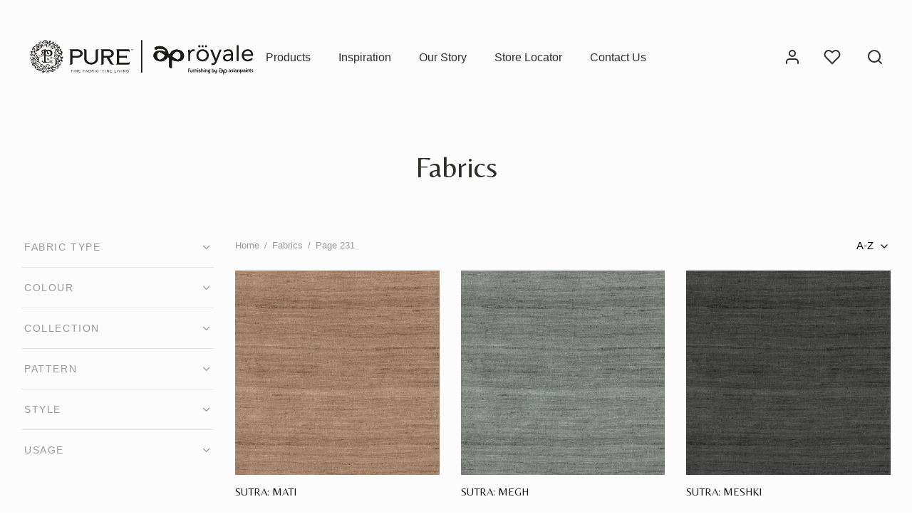

--- FILE ---
content_type: text/html; charset=UTF-8
request_url: https://purefinefabrics.com/fabric/page/231/
body_size: 224658
content:

 <!doctype html>
<html lang="en-US">
<head>
	<meta charset="UTF-8" />
	<meta name="viewport" content="width=device-width, initial-scale=1.0, minimum-scale=1.0, maximum-scale=1.0, user-scalable=no">
	<link rel="profile" href="http://gmpg.org/xfn/11">
	<link rel="pingback" href="https://purefinefabrics.com/xmlrpc.php">
					<script>document.documentElement.className = document.documentElement.className + ' yes-js js_active js'</script>
				<meta name='robots' content='index, follow, max-image-preview:large, max-snippet:-1, max-video-preview:-1' />
<script>window._wca = window._wca || [];</script>

	<!-- This site is optimized with the Yoast SEO plugin v16.0 - https://yoast.com/wordpress/plugins/seo/ -->
	<title>Cotton Curtain Fabrics Online in India | Pure Fine Fabrics</title>
	<meta name="description" content="Discover cotton curtain fabrics online in India at Pure Fine Fabrics. Explore our collection of cotton &amp; jacquard fabric perfect for curtains. Elevate your home decor!" />
	<link rel="canonical" href="https://purefinefabrics.com/fabric/page/231/" />
	<meta property="og:locale" content="en_US" />
	<meta property="og:type" content="article" />
	<meta property="og:title" content="Cotton Curtain Fabrics Online in India | Pure Fine Fabrics" />
	<meta property="og:description" content="Discover cotton curtain fabrics online in India at Pure Fine Fabrics. Explore our collection of cotton &amp; jacquard fabric perfect for curtains. Elevate your home decor!" />
	<meta property="og:url" content="https://purefinefabrics.com/fabric/" />
	<meta property="og:site_name" content="Pure Fine Fabrics" />
	<meta property="article:modified_time" content="2024-11-06T06:24:15+00:00" />
	<meta property="og:image" content="https://purefinefabrics.com/wp-content/uploads/2021/01/shop-banner-2.jpg" />
	<meta property="og:image:width" content="1920" />
	<meta property="og:image:height" content="800" />
	<meta name="twitter:card" content="summary_large_image" />
	<script type="application/ld+json" class="yoast-schema-graph">{"@context":"https://schema.org","@graph":[{"@type":"WebSite","@id":"https://purefinefabrics.com/#website","url":"https://purefinefabrics.com/","name":"Pure Fine Fabrics","description":"","potentialAction":[{"@type":"SearchAction","target":"https://purefinefabrics.com/?s={search_term_string}","query-input":"required name=search_term_string"}],"inLanguage":"en-US"},{"@type":"ImageObject","@id":"https://purefinefabrics.com/fabric/#primaryimage","inLanguage":"en-US","url":"https://purefinefabrics.com/wp-content/uploads/2021/01/shop-banner-2.jpg","width":1920,"height":800},{"@type":"WebPage","@id":"https://purefinefabrics.com/fabric/#webpage","url":"https://purefinefabrics.com/fabric/","name":"Cotton Curtain Fabrics Online in India | Pure Fine Fabrics","isPartOf":{"@id":"https://purefinefabrics.com/#website"},"primaryImageOfPage":{"@id":"https://purefinefabrics.com/fabric/#primaryimage"},"datePublished":"2020-12-08T10:33:11+00:00","dateModified":"2024-11-06T06:24:15+00:00","description":"Discover cotton curtain fabrics online in India at Pure Fine Fabrics. Explore our collection of cotton & jacquard fabric perfect for curtains. Elevate your home decor!","breadcrumb":{"@id":"https://purefinefabrics.com/fabric/#breadcrumb"},"inLanguage":"en-US","potentialAction":[{"@type":"ReadAction","target":["https://purefinefabrics.com/fabric/"]}]},{"@type":"BreadcrumbList","@id":"https://purefinefabrics.com/fabric/#breadcrumb","itemListElement":[{"@type":"ListItem","position":1,"item":{"@type":"WebPage","@id":"https://purefinefabrics.com/","url":"https://purefinefabrics.com/","name":"Home"}},{"@type":"ListItem","position":2,"item":{"@type":"WebPage","@id":"https://purefinefabrics.com/fabric/","url":"https://purefinefabrics.com/fabric/","name":"Cotton Curtain Fabrics Online in India | Pure Fine Fabrics"}}]}]}</script>
	<!-- / Yoast SEO plugin. -->


<link rel='dns-prefetch' href='//stats.wp.com' />
<link rel='dns-prefetch' href='//cdnjs.cloudflare.com' />
<link rel='dns-prefetch' href='//s.w.org' />
<link rel='dns-prefetch' href='//c0.wp.com' />
<link href='https://fonts.gstatic.com' crossorigin rel='preconnect' />
<link rel="alternate" type="application/rss+xml" title="Pure Fine Fabrics &raquo; Feed" href="https://purefinefabrics.com/feed/" />
<link rel="alternate" type="application/rss+xml" title="Pure Fine Fabrics &raquo; Comments Feed" href="https://purefinefabrics.com/comments/feed/" />
<link rel="alternate" type="application/rss+xml" title="Pure Fine Fabrics &raquo; Products Feed" href="https://purefinefabrics.com/fabric/feed/" />
<link rel='stylesheet' id='wp-block-library-css'  href='https://c0.wp.com/c/5.7.14/wp-includes/css/dist/block-library/style.min.css' media='all' />
<style id='wp-block-library-inline-css'>
.has-text-align-justify{text-align:justify;}
</style>
<link rel='stylesheet' id='wp-block-library-theme-css'  href='https://c0.wp.com/c/5.7.14/wp-includes/css/dist/block-library/theme.min.css' media='all' />
<link rel='stylesheet' id='wc-block-vendors-style-css'  href='https://c0.wp.com/p/woocommerce/5.3.3/packages/woocommerce-blocks/build/vendors-style.css' media='all' />
<link rel='stylesheet' id='wc-block-style-css'  href='https://c0.wp.com/p/woocommerce/5.3.3/packages/woocommerce-blocks/build/style.css' media='all' />
<link rel='stylesheet' id='jquery-selectBox-css'  href='https://purefinefabrics.com/wp-content/plugins/yith-woocommerce-wishlist/assets/css/jquery.selectBox.css?ver=1.2.0' media='all' />
<link rel='stylesheet' id='yith-wcwl-font-awesome-css'  href='https://purefinefabrics.com/wp-content/plugins/yith-woocommerce-wishlist/assets/css/font-awesome.css?ver=4.7.0' media='all' />
<link rel='stylesheet' id='yith-wcwl-main-css'  href='https://purefinefabrics.com/wp-content/plugins/yith-woocommerce-wishlist/assets/css/style.css?ver=3.0.22' media='all' />
<style id='yith-wcwl-main-inline-css'>
.yith-wcwl-share li a{color: #FFFFFF;}.yith-wcwl-share li a:hover{color: #FFFFFF;}.yith-wcwl-share a.email{background: #FBB102; background-color: #FBB102;}.yith-wcwl-share a.email:hover{background: #595A5A; background-color: #595A5A;}.yith-wcwl-share a.whatsapp{background: #00A901; background-color: #00A901;}.yith-wcwl-share a.whatsapp:hover{background: #595A5A; background-color: #595A5A;}
</style>
<link rel='stylesheet' id='rs-plugin-settings-css'  href='https://purefinefabrics.com/wp-content/plugins/revslider/public/assets/css/rs6.css?ver=6.3.3' media='all' />
<style id='rs-plugin-settings-inline-css'>
#rs-demo-id {}
</style>
<link rel='stylesheet' id='uaf_client_css-css'  href='https://purefinefabrics.com/wp-content/uploads/useanyfont/uaf.css?ver=1623304994' media='all' />
<style id='woocommerce-inline-inline-css'>
.woocommerce form .form-row .required { visibility: visible; }
</style>
<link rel='stylesheet' id='aws-style-css'  href='https://purefinefabrics.com/wp-content/plugins/advanced-woo-search/assets/css/common.min.css?ver=3.12' media='all' />
<link rel='stylesheet' id='woocommerce_prettyPhoto_css-css'  href='//purefinefabrics.com/wp-content/plugins/woocommerce/assets/css/prettyPhoto.css?ver=3.1.6' media='all' />
<link rel='stylesheet' id='goya-style-css'  href='https://purefinefabrics.com/wp-content/themes/goya/style.css?ver=5.7.14' media='all' />
<link rel='stylesheet' id='goya-child-style-css'  href='https://purefinefabrics.com/wp-content/themes/goya-child/style.css?ver=1.0' media='all' />
<link rel='stylesheet' id='goya-icons-css'  href='https://purefinefabrics.com/wp-content/themes/goya/assets/icons/theme-icons/style.css?ver=1.0.4.1' media='all' />
<link rel='stylesheet' id='goya-grid-css'  href='https://purefinefabrics.com/wp-content/themes/goya/assets/css/grid.css?ver=1.0.4.1' media='all' />
<link rel='stylesheet' id='goya-core-css'  href='https://purefinefabrics.com/wp-content/themes/goya/assets/css/core.css?ver=1.0.4.1' media='all' />
<link rel='stylesheet' id='goya-wishlist-css'  href='https://purefinefabrics.com/wp-content/themes/goya/assets/css/wishlist.css?ver=1.0.4.1' media='all' />
<link rel='stylesheet' id='goya-shop-css'  href='https://purefinefabrics.com/wp-content/themes/goya/assets/css/shop.css?ver=1.0.4.1' media='all' />
<link rel='stylesheet' id='goya-elements-css'  href='https://purefinefabrics.com/wp-content/themes/goya/assets/css/vc-elements.css?ver=1.0.4.1' media='all' />
<style id='goya-customizer-styles-inline-css'>
.theme-goya .site-header .main-navigation,.theme-goya .site-header .secondary-navigation,.theme-goya .font-catcher {font-family:inherit;font-weight:inherit;font-style:inherit;}body,blockquote cite,div.vc_progress_bar .vc_single_bar .vc_label,div.vc_toggle_size_sm .vc_toggle_title h4 {font-size:15px;}@media all and (max-width:767px) {input[type="text"], input[type="password"], input[type="number"], input[type="date"], input[type="datetime"], input[type="datetime-local"], input[type="time"], input[type="month"], input[type="week"], input[type="email"], input[type="search"], input[type="tel"], input[type="url"], input.input-text, select, textarea {font-size:16px;}}.wp-caption-text,.woocommerce-breadcrumb,.post.listing .listing_content .post-meta,.footer-bar .footer-bar-content,.side-menu .mobile-widgets p,.side-menu .side-widgets p,.products .product.product-category a div h2 .count,#payment .payment_methods li .payment_box,#payment .payment_methods li a.about_paypal,.et-product-detail .summary .sizing_guide,#reviews .commentlist li .comment-text .woocommerce-review__verified,#reviews .commentlist li .comment-text .woocommerce-review__published-date,.commentlist > li .comment-meta,.widget .type-post .post-meta,.widget_rss .rss-date,.wp-block-latest-comments__comment-date,.wp-block-latest-posts__post-date,.commentlist > li .reply,.comment-reply-title small,.commentlist .bypostauthor .post-author,.commentlist .bypostauthor > .comment-body .fn:after,.et-portfolio.et-portfolio-style-hover-card .type-portfolio .et-portfolio-excerpt {font-size:13px;}h1, h2, h3, h4, h5, h6{color:#302e28;}.button,input[type=submit]{background-color:#c6cfc1;}.et-product-detail .single_add_to_cart_button,.sticky-product-bar .single_add_to_cart_button,.sticky-product-bar .add_to_cart_button,.products:not(.shop_display_list) .et-listing-style4 .after_shop_loop_actions .add_to_cart_button.button,.woocommerce-mini-cart__buttons .button.checkout,.button.checkout-button,#place_order.button,.woocommerce .argmc-wrapper .argmc-nav-buttons .argmc-submit,.wishlist_table .add_to_cart.button {background-color:#000000;}.product-showcase-light-text .showcase-inner .single_add_to_cart_button {color:#ffffff;background-color:#b9a16b;}.button.outlined,.button.outlined:hover,.woocommerce-Reviews .comment-reply-title:hover {color:#282828;opacity:1;}input[type="text"],input[type="password"],input[type="number"],input[type="date"],input[type="datetime"],input[type="datetime-local"],input[type="time"],input[type="month"],input[type="week"],input[type="email"],input[type="search"],input[type="tel"],input[type="url"],input.input-text,select,textarea,.nf-form-cont .nf-form-content .list-select-wrap .nf-field-element > div,.nf-form-cont .nf-form-content input:not([type="button"]),.nf-form-cont .nf-form-content textarea,.nf-form-cont .nf-form-content .submit-wrap .ninja-forms-field,.button,.el-style-border-bottom .mc4wp-form-fields input[type="email"],.comment-form-rating,.woocommerce a.ywsl-social,.login a.ywsl-social,input[type=submit],.select2.select2-container--default .select2-selection--single,.woocommerce .woocommerce-MyAccount-content .shop_table .woocommerce-button,.woocommerce .sticky-product-bar .quantity,.woocommerce .et-product-detail .summary .quantity,div.argmc-customer-details,div.argmc-wrapper .argmc-billing-details,div.argmc-wrapper .argmc-shipping-details,.et-product-detail .summary .yith-wcwl-add-to-wishlist > div > a,.wishlist_table .add_to_cart.button,.yith-wcwl-add-button a.add_to_wishlist,.yith-wcwl-popup-button a.add_to_wishlist,.wishlist_table a.ask-an-estimate-button,.wishlist-title a.show-title-form,.hidden-title-form a.hide-title-form,.woocommerce .yith-wcwl-wishlist-new button,.wishlist_manage_table a.create-new-wishlist,.wishlist_manage_table button.submit-wishlist-changes,.yith-wcwl-wishlist-search-form button.wishlist-search-button,#side-filters.side-panel .et-close {border-radius:0px;}.et-banner .et-banner-content .et-banner-title.color-accent,.et-banner .et-banner-content .et-banner-subtitle.color-accent,.et-banner .et-banner-content .et-banner-link.link.color-accent,.et-banner .et-banner-content .et-banner-link.link.color-accent:hover,.et-banner .et-banner-content .et-banner-link.outlined.color-accent,.et-banner .et-banner-content .et-banner-link.outlined.color-accent:hover {color:#c6cfc1;}.et-banner .et-banner-content .et-banner-subtitle.tag_style.color-accent,.et-banner .et-banner-content .et-banner-link.solid.color-accent,.et-banner .et-banner-content .et-banner-link.solid.color-accent:hover {background:#c6cfc1;}.et-iconbox.icon-style-background.icon-color-accent .et-feature-icon {background:#c6cfc1;}.et-iconbox.icon-style-border.icon-color-accent .et-feature-icon,.et-iconbox.icon-style-simple.icon-color-accent .et-feature-icon {color:#c6cfc1;}.et-counter.counter-color-accent .h1,.et-counter.icon-color-accent i {color:#c6cfc1;}.et_btn.solid.color-accent {background:#c6cfc1;}.et_btn.link.color-accent,.et_btn.outlined.color-accent,.et_btn.outlined.color-accent:hover {color:#c6cfc1;}.et-animatype.color-accent .et-animated-entry,.et-stroketype.color-accent *{color:#c6cfc1;}.slick-prev:hover,.slick-next:hover,.flex-prev:hover,.flex-next:hover,.mfp-wrap.quick-search .mfp-content [type="submit"],.et-close,.single-product .pswp__button:hover,.content404 h4,.et-cart-empty .cart-empty,.woocommerce-tabs .tabs li a span,.woo-variation-gallery-wrapper .woo-variation-gallery-trigger:hover:after,.mobile-menu li.menu-item-has-children.active > .et-menu-toggle:after,.mobile-menu li.menu-item-has-children > .et-menu-toggle:hover,.remove:hover, a.remove:hover,span.minicart-counter.et-count-zero,.tag-cloud-link .tag-link-count,.star-rating > span:before,.comment-form-rating .stars > span:before,.wpmc-tabs-wrapper li.wpmc-tab-item.current,div.argmc-wrapper .tab-completed-icon:before,div.argmc-wrapper .argmc-tab-item.completed .argmc-tab-number,.widget .wc-layered-nav-rating.chosen,.widget ul li.active,.woocommerce .widget_layered_nav ul.yith-wcan-list li.chosen a,.woocommerce .widget_layered_nav ul.yith-wcan-label li.chosen a,.widget.widget_layered_nav li.chosen a, .widget.widget_layered_nav li.current-cat a,.widget.widget_layered_nav_filters li.chosen a,.widget.widget_layered_nav_filters li.current-cat a,.et-wp-gallery-popup .mfp-arrow {color:#c6cfc1;}.accent-color:not(.fancy-tag),.accent-color:not(.fancy-tag) .wpb_wrapper > h1,.accent-color:not(.fancy-tag) .wpb_wrapper > h2,.accent-color:not(.fancy-tag) .wpb_wrapper > h3,.accent-color:not(.fancy-tag) .wpb_wrapper > h4,.accent-color:not(.fancy-tag) .wpb_wrapper > h5,.accent-color:not(.fancy-tag) .wpb_wrapper > h6,.accent-color:not(.fancy-tag) .wpb_wrapper > p {color:#c6cfc1 !important;}.accent-color.fancy-tag,.wpb_text_column .accent-color.fancy-tag:last-child,.accent-color.fancy-tag .wpb_wrapper > h1,.accent-color.fancy-tag .wpb_wrapper > h2,.accent-color.fancy-tag .wpb_wrapper > h3,.accent-color.fancy-tag .wpb_wrapper > h4,.accent-color.fancy-tag .wpb_wrapper > h5,.accent-color.fancy-tag .wpb_wrapper > h6,.accent-color.fancy-tag .wpb_wrapper > p {background-color:#c6cfc1;}.wpmc-tabs-wrapper li.wpmc-tab-item.current .wpmc-tab-number,.wpmc-tabs-wrapper li.wpmc-tab-item.current:before,.tag-cloud-link:hover,div.argmc-wrapper .argmc-tab-item.completed .argmc-tab-number,div.argmc-wrapper .argmc-tab-item.current .argmc-tab-number,div.argmc-wrapper .argmc-tab-item.last.current + .argmc-tab-item:hover .argmc-tab-number,.woocommerce .widget_layered_nav ul.yith-wcan-list li.chosen a,.woocommerce .widget_layered_nav ul.yith-wcan-label li.chosen a,.widget.widget_layered_nav li.chosen a,.widget.widget_layered_nav li.current-cat a,.widget.widget_layered_nav_filters li.chosen a,.widget.widget_layered_nav_filters li.current-cat a,.widget.widget_layered_nav .et-widget-color-filter li.chosen a:hover:before,.woocommerce-product-gallery .flex-control-thumbs li img.flex-active {border-color:#c6cfc1;}.mfp-close.scissors-close:hover:before,.mfp-close.scissors-close:hover:after,.remove:hover:before,.remove:hover:after,#side-cart .remove:hover:before,#side-cart .remove:hover:after,#side-cart.dark .remove:hover:before,#side-cart.dark .remove:hover:after,#side-filters.ajax-loader .et-close,.vc_progress_bar.vc_progress-bar-color-bar_orange .vc_single_bar span.vc_bar,span.minicart-counter,.et-active-filters-count,div.argmc-wrapper .argmc-tab-item.current .argmc-tab-number,div.argmc-wrapper .argmc-tab-item.visited:hover .argmc-tab-number,div.argmc-wrapper .argmc-tab-item.last.current + .argmc-tab-item:hover .argmc-tab-number,.slick-dots li button:hover,.wpb_column.et-light-column .postline:before,.wpb_column.et-light-column .postline-medium:before,.wpb_column.et-light-column .postline-large:before,.et-feat-video-btn:hover .et-featured-video-icon:after,.post.type-post.sticky .entry-title a:after {background-color:#c6cfc1;}div.argmc-wrapper .argmc-tab-item.visited:before {border-bottom-color:#c6cfc1;}.yith-wcan-loading:after,.blockUI.blockOverlay:after,.easyzoom-notice:after,.woocommerce-product-gallery__wrapper .slick:after,.add_to_cart_button.loading:after,.et-loader:after {background-color:#c6cfc1;}.fancy-title,h1.fancy-title,h2.fancy-title,h3.fancy-title,h4.fancy-title,h5.fancy-title,h6.fancy-title {color:#514c2d}.fancy-tag,h1.fancy-tag,h2.fancy-tag,h3.fancy-tag,h4.fancy-tag,h5.fancy-tag,h6.fancy-tag {background-color:#514c2d}.header,.header-spacer,.product-header-spacer {height:160px;}.page-header-transparent .hero-header .hero-title {padding-top:160px;}@media only screen and (min-width:992px) {.et-product-detail.et-product-layout-no-padding.product-header-transparent .showcase-inner .product-information {padding-top:160px;}.header_on_scroll:not(.megamenu-active) .header,.header_on_scroll:not(.megamenu-active) .header-spacer,.header_on_scroll:not(.megamenu-active) .product-header-spacer {height:100px;}}@media only screen and (max-width:991px) {.header,.header_on_scroll .header,.header-spacer,.product-header-spacer {height:60px;}.page-header-transparent .hero-header .hero-title {padding-top:60px;}}@media screen and (min-width:576px) and (max-width:767px) {.sticky-product-bar {height:60px;}.product-bar-visible.single-product.fixed-product-bar-bottom .footer {margin-bottom:60px;}.product-bar-visible.single-product.fixed-product-bar-bottom #scroll_to_top.active {bottom:70px;}}.header .menu-holder {min-height:60px;}@media only screen and (max-width:767px) {.header .menu-holder {min-height:48px;}}.header .logolink .logoimg {max-height:60px;}@media only screen and (max-width:767px) {.header .logolink .logoimg {max-height:48px;}}@media only screen and (min-width:992px) { .header_on_scroll:not(.megamenu-active) .header .logolink .logoimg { max-height:60px; }}.post-type-archive-product .hero-header .hero-title {background-color:#f8f8f8;}.top-bar {background-color:#282828;height:40px;line-height:40px;}.top-bar,.top-bar a,.top-bar .selected {color:#eeeeee;}.et-global-campaign {background-color:#81d8d0;color:#ffffff;height:40px;}.et-global-campaign .remove:before,.et-global-campaign .remove:after {background-color:#ffffff;}.page-header-regular .header,.header_on_scroll .header {background-color:#ffffff;}@media only screen and (max-width:576px) {.page-header-transparent:not(.header-transparent-mobiles):not(.header_on_scroll) .header {background-color:#ffffff;}}.header a,.header .menu-toggle,.header .goya-search button {color:#302e28;}@media only screen and (max-width:767px) {.sticky-header-light .header .menu-toggle:hover,.header-transparent-mobiles.sticky-header-light.header_on_scroll .header a.icon,.header-transparent-mobiles.sticky-header-light.header_on_scroll .header .menu-toggle,.header-transparent-mobiles.light-title:not(.header_on_scroll) .header a.icon,.header-transparent-mobiles.light-title:not(.header_on_scroll) .header .menu-toggle {color:#ffffff;}}@media only screen and (min-width:768px) {.light-title:not(.header_on_scroll) .header .site-title,.light-title:not(.header_on_scroll) .header .et-header-menu>li> a,.sticky-header-light.header_on_scroll .header .et-header-menu>li> a,.light-title:not(.header_on_scroll) span.minicart-counter.et-count-zero,.sticky-header-light.header_on_scroll .header .icon,.sticky-header-light.header_on_scroll .header .menu-toggle,.light-title:not(.header_on_scroll) .header .icon,.light-title:not(.header_on_scroll) .header .menu-toggle {color:#ffffff;}}.et-header-menu .menu-label,.mobile-menu .menu-label {background-color:#999999;}.et-header-menu ul.sub-menu:before,.et-header-menu .sub-menu .sub-menu {background-color:#ffffff;}.et-header-menu>li.menu-item-has-children > a:after {border-bottom-color:#ffffff;}.et-header-menu ul.sub-menu li a {color:#302e28;}.side-panel .mobile-bar,.side-panel .mobile-bar.dark {background:#f8f8f8;}.side-mobile-menu,.side-mobile-menu.dark { background:#ffffff;}.side-fullscreen-menu,.side-fullscreen-menu.dark { background:#ffffff;}.site-footer,.site-footer.dark {background-color:#c6cfc1;}.site-footer .footer-bar.custom-color-1,.site-footer .footer-bar.custom-color-1.dark {background-color:#2d2d2d;}.single_variation_wrap { display:none !important; }.et-product-detail .summary .product_actions_wrap { justify-content:left; }.mfp #et-quickview {max-width:960px;}.easyzoom-flyout,.single-product .pswp__bg,.single-product .pswp__img--placeholder--blank,.product-showcase {background:#ffffff;}.et-shop-widget-scroll{max-height:150px;}.star-rating > span:before,.comment-form-rating .stars > span:before {color:#282828;}.product-inner .badge.onsale,.wc-block-grid .wc-block-grid__products .wc-block-grid__product .wc-block-grid__product-onsale {color:#ef5c5c;background-color:#ffffff;}.et-product-detail .summary .badge.onsale {border-color:#ef5c5c;}.product-inner .badge.new {color:#585858;background-color:#ffffff;}.product-inner .badge.out-of-stock {color:#585858;background-color:#ffffff;}@media screen and (min-width:768px) {}.et-blog.hero-header .hero-title {background-color:#f8f8f8;}.post.post-detail.hero-title .post-featured.title-wrap {background-color:#f8f8f8;}.has-gutenberg-white-color { color:#ffffff !important; }.has-gutenberg-white-background-color { background-color:#ffffff; }.wp-block-button.outlined .has-gutenberg-white-color { border-color:#ffffff !important; background-color:transparent !important; }.has-gutenberg-shade-color { color:#f8f8f8 !important; }.has-gutenberg-shade-background-color { background-color:#f8f8f8; }.wp-block-button.outlined .has-gutenberg-shade-color { border-color:#f8f8f8 !important; background-color:transparent !important; }.has-gutenberg-gray-color { color:#302e28 !important; }.has-gutenberg-gray-background-color { background-color:#302e28; }.wp-block-button.outlined .has-gutenberg-gray-color { border-color:#302e28 !important; background-color:transparent !important; }.has-gutenberg-dark-color { color:#c6cfc1 !important; }.has-gutenberg-dark-background-color { background-color:#c6cfc1; }.wp-block-button.outlined .has-gutenberg-dark-color { border-color:#c6cfc1 !important; background-color:transparent !important; }.has-gutenberg-accent-color { color:#c6cfc1 !important; }.has-gutenberg-accent-background-color { background-color:#c6cfc1; }.wp-block-button.outlined .has-gutenberg-accent-color { border-color:#c6cfc1 !important; background-color:transparent !important; }.commentlist .bypostauthor > .comment-body .fn:after {content:'Post Author';}.et-inline-validation-notices .form-row.woocommerce-invalid-required-field:after{content:'Required field';}.post.type-post.sticky .entry-title a:after {content:'Featured';}
</style>
<link rel='stylesheet' id='dearpdf-style-css'  href='https://purefinefabrics.com/wp-content/plugins/dearpdf-pro/assets/css/dearpdf.min.css?ver=2.0.71' media='all' />
<link rel='stylesheet' id='woo-variation-swatches-tooltip-css'  href='https://purefinefabrics.com/wp-content/plugins/woo-variation-swatches/assets/css/frontend-tooltip.min.css?ver=1.1.17' media='all' />
<link rel='stylesheet' id='jetpack_css-css'  href='https://c0.wp.com/p/jetpack/9.8.3/css/jetpack.css' media='all' />
<script type="text/template" id="tmpl-variation-template">
	<div class="woocommerce-variation-description">{{{ data.variation.variation_description }}}</div>
	<div class="woocommerce-variation-price">{{{ data.variation.price_html }}}</div>
	<div class="woocommerce-variation-availability">{{{ data.variation.availability_html }}}</div>
</script>
<script type="text/template" id="tmpl-unavailable-variation-template">
	<p>Sorry, this product is unavailable. Please choose a different combination.</p>
</script>
<script src='https://c0.wp.com/c/5.7.14/wp-includes/js/jquery/jquery.min.js' id='jquery-core-js'></script>
<script src='https://c0.wp.com/c/5.7.14/wp-includes/js/jquery/jquery-migrate.min.js' id='jquery-migrate-js'></script>
<script src='https://purefinefabrics.com/wp-content/plugins/revslider/public/assets/js/rbtools.min.js?ver=6.3.3' id='tp-tools-js'></script>
<script src='https://purefinefabrics.com/wp-content/plugins/revslider/public/assets/js/rs6.min.js?ver=6.3.3' id='revmin-js'></script>
<script src='https://c0.wp.com/p/woocommerce/5.3.3/assets/js/jquery-blockui/jquery.blockUI.min.js' id='jquery-blockui-js'></script>
<script id='wc-add-to-cart-js-extra'>
var wc_add_to_cart_params = {"ajax_url":"\/wp-admin\/admin-ajax.php","wc_ajax_url":"\/?wc-ajax=%%endpoint%%","i18n_view_cart":"View cart","cart_url":"https:\/\/purefinefabrics.com\/?page_id=3173","is_cart":"","cart_redirect_after_add":"no"};
</script>
<script src='https://c0.wp.com/p/woocommerce/5.3.3/assets/js/frontend/add-to-cart.min.js' id='wc-add-to-cart-js'></script>
<script src='https://purefinefabrics.com/wp-content/plugins/js_composer/assets/js/vendors/woocommerce-add-to-cart.js?ver=6.4.2' id='vc_woocommerce-add-to-cart-js-js'></script>
<script defer src='https://stats.wp.com/s-202603.js' id='woocommerce-analytics-js'></script>
<script src='https://purefinefabrics.com/wp-content/themes/goya/assets/js/vendor/jquery.cookie.js?ver=1.4.1' id='cookie-js'></script>
<link rel="https://api.w.org/" href="https://purefinefabrics.com/wp-json/" /><link rel="EditURI" type="application/rsd+xml" title="RSD" href="https://purefinefabrics.com/xmlrpc.php?rsd" />
<link rel="wlwmanifest" type="application/wlwmanifest+xml" href="https://purefinefabrics.com/wp-includes/wlwmanifest.xml" /> 
<meta name="generator" content="WordPress 5.7.14" />
<meta name="generator" content="WooCommerce 5.3.3" />
<!-- Global site tag (gtag.js) - Google Analytics -->
<script async src="https://www.googletagmanager.com/gtag/js?id=UA-6850898-25"></script>
<script>
  window.dataLayer = window.dataLayer || [];
  function gtag(){dataLayer.push(arguments);}
  gtag('js', new Date());

  gtag('config', 'UA-6850898-25');
</script>

<!-- Google Tag Manager -->
<script>(function(w,d,s,l,i){w[l]=w[l]||[];w[l].push({'gtm.start':
new Date().getTime(),event:'gtm.js'});var f=d.getElementsByTagName(s)[0],
j=d.createElement(s),dl=l!='dataLayer'?'&l='+l:'';j.async=true;j.src=
'https://www.googletagmanager.com/gtm.js?id='+i+dl;f.parentNode.insertBefore(j,f);
})(window,document,'script','dataLayer','GTM-PDR4T2K6');</script>
<!-- End Google Tag Manager -->


<!-- Google tag (gtag.js) -->
<script async src="https://www.googletagmanager.com/gtag/js?id=G-HD3FXGLQ6C"></script>
<script>
  window.dataLayer = window.dataLayer || [];
  function gtag(){dataLayer.push(arguments);}
  gtag('js', new Date());
  gtag('config', 'G-HD3FXGLQ6C');
</script>

<script type="application/ld+json">
  {
    "@context": "https://schema.org",
    "@type": "Organization",
    "name": "Pure Fine Fabrics",
    "url": "https://purefinefabrics.com/",
    "description": "Find premium quality fabric at our home fabric material stores in India. Visit Pure Fine Fabrics for sustainable and luxury textile fabric material options near you!",
      "telephone": "022 6218 1000",
"address": {
"@type": "PostalAddress",
"streetAddress": "Asian Paints House, 6A, Shantinagar, Santacruz (E)",
"addressLocality": "Mumbai",
"postalCode": "400055",
"addressCountry": "IN"
 },
   "image": "https://purefinefabrics.com/wp-content/uploads/2021/09/LOGO-FOR-PURE-ASIAN.svg",
    "logo": "https://purefinefabrics.com/wp-content/uploads/2021/09/LOGO-FOR-PURE-ASIAN.svg",
   "sameAs": [
      "https://www.instagram.com/purefinefabrics.in/",
      "https://www.facebook.com/purefinefabrics/",
      "https://maps.app.goo.gl/coxA6bCFg5zBckxr7"
    ]
  }
  </script>

  <script type="application/ld+json">
    {
      "@context": "https://schema.org/",
      "@type": "WebSite",
      "name": "Pure Fine Fabrics",
      "url": "https://purefinefabrics.com/",
      "potentialAction": {
        "@type": "SearchAction",
        "target": "https://purefinefabrics.com/?s={search_term_string}post_type=product&type_aws=true",
        "query-input": "required name=search_term_string"
      }
    }
    </script>
      

<script>
	jQuery(document).ready(function(){
		jQuery( ".shop-sidebar-col .side-panel ul.shop-sidebar li .et-widget-title" ).addClass( "active" );
		jQuery( ".shop-sidebar-col .side-panel ul.shop-sidebar li .et-shop-widget-col" ).css('display', 'none');
		
		//white text color on header - my account page
		if(window.location.href.match('/my-account/')){
			jQuery("body").removeClass("dark-title page-header-regular et-woocommerce-account-login").addClass("light-title page-header-transparent");
			
		}
		if (window.location.href.indexOf("portfolio") > -1) {
			jQuery("body").removeClass("dark-title page-header-regular et-woocommerce-account-login").addClass("light-title page-header-transparent");
		}
	
//open product in new tab
	function setProductLinksTarget() {
		jQuery('.products .product').each(function(){
			jQuery(this).find('a').attr('target', '_blank');
		});
	}		
	// Run on initial load
	jQuery(document).ready(function() {
		setProductLinksTarget();
	});

	// Also re-run after new products are loaded via AJAX
	jQuery(document).ajaxComplete(function() {
		setProductLinksTarget();
	});
		
		
	// product page - add colspan 2 to 2nd td of first tr - fabric type - lable is hidden using css
	jQuery('table.variations tr:first-of-type td:nth-of-type(2n)').attr('colspan',2);

	// change page title for Fabric type attributes 
	var $location = jQuery(location).attr('pathname');

	if ($location == "/fabric-type/weave/"){
		jQuery('.header-box h1').text("Weaves").show();
	}
	else if($location == "/fabric-type/embroidery/"){
		jQuery('.header-box h1').text("Embroideries").show();
	}
	else if($location == "/fabric-type/texture-plain/"){
		jQuery('.header-box h1').text("Textures + Plains").show();
	}
	else if($location == "/fabric-type/print/"){
		jQuery('.header-box h1').text("Prints").show();
	}
	else if($location == "/fabric-type/sheer/"){
		jQuery('.header-box h1').text("Sheers").show();
	}

//search panel replace class 
jQuery('.search-panel .side-panel-content .row > div').addClass('col-lg-5').removeClass('col-lg-10');

});

</script><style >img#wpstats{display:none}</style>
			<noscript><style>.woocommerce-product-gallery{ opacity: 1 !important; }</style></noscript>
	<script data-cfasync="false"> var dearPdfLocation = "https://purefinefabrics.com/wp-content/plugins/dearpdf-pro/assets/"; var dearpdfWPGlobal = {"text":{"blank":""},"viewerType":"flipbook","is3D":true,"pageScale":"auto","height":"auto","mobileViewerType":"auto","backgroundColor":"#EDECE8","backgroundImage":"","showDownloadControl":true,"sideMenuOverlay":true,"readDirection":"ltr","disableRange":false,"has3DCover":false,"enableSound":false,"color3DCover":"#777","controlsPosition":"bottom","rangeChunkSize":"524288","maxTextureSize":"3200","pageMode":"auto","singlePageMode":"auto","pdfVersion":"latest","autoPDFLinktoViewer":false,"attachmentLightbox":"true","duration":"800","paddingLeft":"40","paddingRight":"40","paddingTop":"56","paddingBottom":"56","moreControls":"startPage, endPage","hideControls":"zoomIn, zoomOut, sound, pageMode, thumbnail"};</script><meta name="generator" content="Powered by WPBakery Page Builder - drag and drop page builder for WordPress."/>
<style >
body.custom-background #wrapper { background-color: #fcfcfc; }
</style>
<meta name="generator" content="Powered by Slider Revolution 6.3.3 - responsive, Mobile-Friendly Slider Plugin for WordPress with comfortable drag and drop interface." />
<link rel="icon" href="https://purefinefabrics.com/wp-content/uploads/2020/12/Favicon-100x100.png" sizes="32x32" />
<link rel="icon" href="https://purefinefabrics.com/wp-content/uploads/2020/12/Favicon.png" sizes="192x192" />
<link rel="apple-touch-icon" href="https://purefinefabrics.com/wp-content/uploads/2020/12/Favicon.png" />
<meta name="msapplication-TileImage" content="https://purefinefabrics.com/wp-content/uploads/2020/12/Favicon.png" />
<script >function setREVStartSize(e){
			//window.requestAnimationFrame(function() {				 
				window.RSIW = window.RSIW===undefined ? window.innerWidth : window.RSIW;	
				window.RSIH = window.RSIH===undefined ? window.innerHeight : window.RSIH;	
				try {								
					var pw = document.getElementById(e.c).parentNode.offsetWidth,
						newh;
					pw = pw===0 || isNaN(pw) ? window.RSIW : pw;
					e.tabw = e.tabw===undefined ? 0 : parseInt(e.tabw);
					e.thumbw = e.thumbw===undefined ? 0 : parseInt(e.thumbw);
					e.tabh = e.tabh===undefined ? 0 : parseInt(e.tabh);
					e.thumbh = e.thumbh===undefined ? 0 : parseInt(e.thumbh);
					e.tabhide = e.tabhide===undefined ? 0 : parseInt(e.tabhide);
					e.thumbhide = e.thumbhide===undefined ? 0 : parseInt(e.thumbhide);
					e.mh = e.mh===undefined || e.mh=="" || e.mh==="auto" ? 0 : parseInt(e.mh,0);		
					if(e.layout==="fullscreen" || e.l==="fullscreen") 						
						newh = Math.max(e.mh,window.RSIH);					
					else{					
						e.gw = Array.isArray(e.gw) ? e.gw : [e.gw];
						for (var i in e.rl) if (e.gw[i]===undefined || e.gw[i]===0) e.gw[i] = e.gw[i-1];					
						e.gh = e.el===undefined || e.el==="" || (Array.isArray(e.el) && e.el.length==0)? e.gh : e.el;
						e.gh = Array.isArray(e.gh) ? e.gh : [e.gh];
						for (var i in e.rl) if (e.gh[i]===undefined || e.gh[i]===0) e.gh[i] = e.gh[i-1];
											
						var nl = new Array(e.rl.length),
							ix = 0,						
							sl;					
						e.tabw = e.tabhide>=pw ? 0 : e.tabw;
						e.thumbw = e.thumbhide>=pw ? 0 : e.thumbw;
						e.tabh = e.tabhide>=pw ? 0 : e.tabh;
						e.thumbh = e.thumbhide>=pw ? 0 : e.thumbh;					
						for (var i in e.rl) nl[i] = e.rl[i]<window.RSIW ? 0 : e.rl[i];
						sl = nl[0];									
						for (var i in nl) if (sl>nl[i] && nl[i]>0) { sl = nl[i]; ix=i;}															
						var m = pw>(e.gw[ix]+e.tabw+e.thumbw) ? 1 : (pw-(e.tabw+e.thumbw)) / (e.gw[ix]);					
						newh =  (e.gh[ix] * m) + (e.tabh + e.thumbh);
					}				
					if(window.rs_init_css===undefined) window.rs_init_css = document.head.appendChild(document.createElement("style"));					
					document.getElementById(e.c).height = newh+"px";
					window.rs_init_css.innerHTML += "#"+e.c+"_wrapper { height: "+newh+"px }";				
				} catch(e){
					console.log("Failure at Presize of Slider:" + e)
				}					   
			//});
		  };</script>
		<style id="wp-custom-css">
			/* .woocommerce-product-gallery__image:hover img {
	transform: scale(1.4);
}
 */
 .footer-widgets .mc4wp-form-fields input {
	border-color: #fff !important;
}
.footer-widgets .mc4wp-form-fields input[type=submit] {
	background: transparent;
}
.footer-widgets{
  border-top:solid 1px #C6CFC1 ;
}

.site-footer.dark .footer-widgets, .site-footer.dark .footer-middle, .site-footer.dark .widget h6, .site-footer.dark .post-meta, .site-footer.dark .footer-bar {
	color: #E6DCD3;
}
.site-footer.dark .widget .widget-title, .site-footer.dark .widget h1, .site-footer.dark .widget h2, .site-footer.dark .widget h3, .site-footer.dark .widget h4, .site-footer.dark .widget h5, .site-footer.dark .widget ul li a, .site-footer.dark .footer-widgets a, .site-footer.dark .footer-middle a, .site-footer.dark .footer-middle h2, .site-footer.dark .footer-middle h3, .site-footer.dark .footer-middle h4, .site-footer.dark .footer-bar a, .site-footer.dark .search-field, .site-footer.dark input[type="text"], .site-footer.dark input[type="password"], .site-footer.dark input[type="date"], .site-footer.dark input[type="datetime"], .site-footer.dark input[type="email"], .site-footer.dark input[type="number"], .site-footer.dark input[type="search"], .site-footer.dark input[type="submit"], .site-footer.dark input[type="tel"], .site-footer.dark input[type="time"], .site-footer.dark input[type="url"], .site-footer.dark textarea, .site-footer.dark .footer-bar .et-header-menu .selected, .site-footer.dark .footer-bar .wcml-dropdown a.wcml-cs-item-toggle {
	color: #E6DCD3;
}
h1,h2,h3,h4,h5,h6{
	font-family: 'Belleza', sans-serif;
}
.form-distr-free-bg {
	background-color: #edece8 !important;
	z-index:0;
}
#et-login-form h2{
	color: #302e28;
}
#et-login-form label.fl-label{
	color: #302e28 !important;
}
#et-login-form .woocommerce-form-login__rememberme{
	color: #302e28;
}
#et-login-form input[type="checkbox"]{
	border: 2px solid #302e28;
}

#et-login-form .woocommerce-LostPassword a{
	color: #302e28;
}
#et-login-form button[type="submit"]{
	background: #302e28;
	color: #ffffff;
}

.form-distr-free-bg .right-bg{
	background-color: #ffffff !important;
}


form.woocommerce-form-login input[type="text"], form.woocommerce-form-login input[type="password"]{
	border: 1px solid #302e28;
	color: #302e28;
}
#et-register-form button[type="submit"]{
	background: #302e28;
	color: #ffffff;
}
#et-register-form .page-title{
	color: #302e28;
}
.register label.fl-label{
	color: #302e28 !important;
}
.register p {
	color: #302e28;
}
.register input[type="email"],
.register input[type="password"]{
	color: #302e28;
	border: 1px solid #302e28;
}
.price ins, .price > .amount {
	display: none;
}
.product_title.entry-title {
	vertical-align: baseline;
	display: inline;
	margin-right: 15px;
}
ul.shop-sidebar li:first-child::before {
	content: "Fabric Search";
	font-size: 17px;
	text-transform: uppercase;
	letter-spacing: 2px;
	line-height: 60px;
}
table.variations tr:first-of-type td.label{
	display:none;
}
.et-product-detail .product_meta > span {
	display: block;
}
.tagged_as {
	display: none !important;
}
.myaccount .woocommerce-error{
	z-index: 1;
}
ul.shop-sidebar li .et-widget-title{
	font-family: corbel,sans-serif;
}
.wcapf-layered-nav ul li a span.name{
	font-family: corbel,sans-serif;

}

.et-product-detail.et-cart-mixed .summary .yith-wcwl-add-to-wishlist > div > a, .et-product-detail.et-cart-stacked .summary .yith-wcwl-add-to-wishlist > div > a {
	padding: 10px 25px;
	margin-top: 10px;
	width: auto;
	margin-bottom: 30px;
}
@media (min-width: 576px){
	.et-product-detail.et-cart-mixed:not(.sold-individually):not(.product-type-grouped):not(.product-type-external) .summary .yith-wcwl-add-to-wishlist > div {
		margin-left: 0px;
	}

}
.et-product-detail .summary .woocommerce-product-details__short-description {
	margin-bottom: 0px;
	margin-top: 20px;
}
.et-product-detail .product_meta{
	margin-top:20px;
}
#shop-products {
	padding-top: 50px;
}
.products .product.product-category .et-category-inner{
	height: 325px;
}
@media (max-width:767px){ 
	.products .product.product-category .et-category-inner{
		height: 404px;
	}

}

/* iphone X , XS, 11 Pro, 12 Mini */
@media only screen and (min-device-width: 375px) and (max-device-height: 812px) and (-webkit-device-pixel-ratio: 3) { .products .product.product-category .et-category-inner{
	height: 365px;
	}	
}
/* iphone 5 */
@media only screen and (min-device-width: 320px) and (max-device-height: 568px) and (-webkit-device-pixel-ratio: 2) { 
	.products .product.product-category .et-category-inner{
		height: 310px;
	}
}
/* iphone 6, 6s, 7, 8 */
@media only screen and (min-device-width: 375px) and (max-device-height: 667px) and (-webkit-device-pixel-ratio: 2) {
	.products .product.product-category .et-category-inner{
		height: 365px;
	}
}

/* iphone 6+, 6s+, 7+, 8+ */
@media only screen and (min-device-width: 414px) and (max-device-height: 736px) and (-webkit-device-pixel-ratio: 3) { 
	.products .product.product-category .et-category-inner{
		height: 404px;
	}
}
/* iphone XR, 11 */
@media only screen and (min-device-width : 414px) and (max-device-height : 896px) and (-webkit-device-pixel-ratio : 2) { 
	.products .product.product-category .et-category-inner{
		height: 404px;
	}

}
@media only screen 
	and (min-device-width: 768px) 
	and (max-device-width: 1024px) 
	and (-webkit-min-device-pixel-ratio: 1) {
		.products .product.product-category .et-category-inner{
			height: 330px;
		}
		.columns-4 > .products > li {
			-webkit-box-flex: 0;
			-ms-flex: 0 0 33.33%;
			flex: 0 0 33.33%;
			max-width: 33.33%;
		}
}
/* --- iPhone 6, 6S, 7 and 8 -- */
/* Landscape */
@media only screen 
  and (min-device-width: 375px) 
  and (max-device-width: 667px) 
  and (-webkit-min-device-pixel-ratio: 2)
  and (orientation: landscape) { 
.columns-4 > .products > li {
			-webkit-box-flex: 0;
			-ms-flex: 0 0 50%;
			flex: 0 0 50%;
			max-width: 50%;
		}
		.products .product.product-category{
			padding: 0px 10px;
		}
}
/* -- iPhone 6+, 7+ and 8+ -- */
/* Landscape */
@media only screen 
  and (min-device-width: 414px) 
  and (max-device-width: 736px) 
  and (-webkit-min-device-pixel-ratio: 3)
  and (orientation: landscape) { 

.columns-4 > .products > li {
			-webkit-box-flex: 0;
			-ms-flex: 0 0 50%;
			flex: 0 0 50%;
			max-width: 50%;
		}
		.products .product.product-category{
			padding: 0px 10px;
		}
}
/* Portrait and Landscape */
@media only screen 
	and (min-device-width: 1024px) 
	and (max-device-width: 1366px)
	and (-webkit-min-device-pixel-ratio: 2) {
		.products .product.product-category .et-category-inner{
			height: 450px;
		}

}
.et-woocommerce-account-login .footer-widgets, .et-woocommerce-account-login .footer-newsletter, .woocommerce-account:not(.logged-in) .footer-widgets, .woocommerce-account:not(.logged-in) .footer-newsletter{
	display:block;
}
.lost_reset_password {
	margin: 80px auto !important;
}
.infobox__title, .store-locator__infobox, #storeLocator__storeList .infobox__cta {
	font-family: corbel, sans-serif;
}
#page_navigation .pagination-btn {
	font-family: corbel, sans-serif;
}
.wishlist_table tr td.product-thumbnail a {
	max-width: 350px;
}
.shop_table.cart tbody tr td.product-thumbnail img {
	width: 350px;
	max-width: 350px;
}
.woocommerce table.wishlist_table thead th, .woocommerce table.wishlist_table tbody td {
	vertical-align: middle;
}
.woocommerce table.wishlist_table thead th, .woocommerce table.wishlist_table tbody td {
	vertical-align: middle;
}
/* .woocommerce table.wishlist_table tbody td{
font-size: 13px;
color: #151515;
} */
.shop_attributes tbody tr th {
	font-size: 14px;
	color: #000;
}
.ssf-panel.shadowed {
	box-shadow: none !important;
	background-color: transparent;
}
.store-locator__actions-bar table {
	max-width: 600px;
	margin: 0 auto !important;
}
#ssf_adress_input_box input[type="text"]{
	border: 2px solid #999;
}
.gm-svpc {
	display: none;
}
.header-v6 .hamburger-menu {
	display: none;
}
@media (max-width:991px){
	.header-v6 .hamburger-menu {
		display: block;
	}
}
.et-header-menu .sub-menu li.title-item > a {
	margin-top: 0px;
}
.et-video-lightbox.lightbox-image .et-video-icon {
	cursor: pointer;
}
.yith-wcwl-add-button .separator {
	display: none;
}
.yith-wcwl-add-button .view-wishlist {
	display: none !important;
}
.et-product-detail .summary .yith-wcwl-add-to-wishlist > div > a.delete_item{
	flex-direction: inherit;
}
.et-product-detail.et-cart-mixed .summary .yith-wcwl-add-to-wishlist > div > a, .et-product-detail.et-cart-stacked .summary .yith-wcwl-add-to-wishlist > div > a {
	margin-top: 30px;
	margin-bottom: 10px;
}
.et-product-detail .product_meta > span * {	margin-left: 0px;
}

.hentry table th, .entry-content table th{
	text-transform: lowercase;
}
.entry-content table th::first-letter{
	text-transform: uppercase;
}
.wishlist-items-wrapper .woocommerce-product-attributes-item__value p {
	text-transform: lowercase;
}
.wishlist-items-wrapper .woocommerce-product-attributes-item__value p::first-letter {
	text-transform: uppercase;
}
.hentry table th{
	text-transform: capitalize;
}
#tab-additional_information table.shop_attributes {
	max-width: 350px;
}
#tab-additional_information table.shop_attributes tr th, #tab-test_tab table.shop_attributes tr th{
	width: 50%;
}
#tab-additional_information table.shop_attributes tr td, #tab-test_tab table.shop_attributes tr td{
	width: 50%;
}
#tab-test_tab table.shop_attributes {
	max-width: 350px;
}
.woocommerce table.wishlist_table tbody td.product-name {
	padding-left: 0px !important;
	font-size: 24px !important;
}
table.shop_attributes tbody tr th, table.shop_attributes tbody tr td{
	white-space: nowrap;
}
/*     @media screen 
and (min-device-width: 1280px) 
and (max-device-width: 1280px) 
and (-webkit-min-device-pixel-ratio: 1) { 
table.shop_attributes tbody tr th, table.shop_attributes tbody tr td{
white-space: unset;
}
}
@media screen 
and (min-device-width: 1440px) 
and (max-device-width: 1440px) 
and (-webkit-min-device-pixel-ratio: 1) { 
table.shop_attributes tbody tr th, table.shop_attributes tbody tr td{
white-space: unset;
}
}
@media screen 
and (min-device-width: 1400px) 
and (max-device-width: 1400px) 
and (-webkit-min-device-pixel-ratio: 1) { 
table.shop_attributes tbody tr th, table.shop_attributes tbody tr td{
white-space: unset;
}
} */
.post-type-archive-product .hero-header .hero-title {
	background-color: #fff;
}

.woo-variation-swatches .variable-items-wrapper .variable-item:not(.radio-variable-item).color-variable-item, .woo-variation-swatches .variable-items-wrapper .variable-item:not(.radio-variable-item).image-variable-item, .woo-variation-swatches .variable-items-wrapper .variable-item:not(.radio-variable-item).image-variable-item img, .woo-variation-swatches .variable-items-wrapper .variable-item:not(.radio-variable-item).color-variable-item span, .woo-variation-swatches .variable-items-wrapper .variable-item:not(.radio-variable-item).color-variable-item span::after, .woo-variation-swatches-stylesheet-enabled .variable-items-wrapper .variable-item {
	border-radius: 1px !important;
}
.posted_in, .sku_wrapper{
	color: #000;
	font-weight: bold;
	font-size: 15px;
	font-family: corbel,sans-serif !important;
}
.posted_in a, .sku{
	font-size: 15px;
	font-weight: normal;
	font-family: corbel,sans-serif !important;
}
.et-pro-summary-content h6 {
	font-size: 15px !important;
	font-family: corbel,sans-serif !important;
}
.woo-variation-swatches-stylesheet-enabled .variable-items-wrapper .variable-item:not(.radio-variable-item).button-variable-item span, .variable-items-wrapper .variable-item:not(.radio-variable-item).button-variable-item span{
	font-size: 15px !important;
	font-family: corbel,sans-serif !important;
/* 	margin-left: -5px !important; */
}
.et-product-detail.et-variation-style-table .summary .variations td {
	padding: 0;
}
.et-product-detail .product_meta {
	margin-top: 32px;
}
.variable-items-wrapper .variable-item:not(.radio-variable-item).button-variable-item.selected, .variable-items-wrapper .variable-item:not(.radio-variable-item).button-variable-item {
	color: #181818;
	cursor: auto;
	pointer-events: none;
	border: none !important;
}
.variable-item-span.variable-item-span-button::before {
	background: transparent;
	content: "";
	position: absolute;
	height: 100%;
	width: 100%;
	z-index: 99999999999;
	pointer-events: none;

}
#tab-additional_information table.shop_attributes tr th, #tab-test_tab table.shop_attributes tr th{
	text-align: right;
	padding-right:15px;
}
.variable-items-wrapper .variable-item:not(.radio-variable-item).color-variable-item.selected, .variable-items-wrapper .variable-item:not(.radio-variable-item).color-variable-item.selected:hover, .variable-items-wrapper .variable-item:not(.radio-variable-item).image-variable-item.selected, .variable-items-wrapper .variable-item:not(.radio-variable-item).image-variable-item.selected:hover, .variable-items-wrapper .variable-item:not(.radio-variable-item).selected, .variable-items-wrapper .variable-item:not(.radio-variable-item).selected:hover, .variable-items-wrapper .variable-item:not(.radio-variable-item):hover{
	border-color: #fff;
}
.et-product-detail .variations_form .reset_variations {
	display: none !important;
}
.et-product-detail .summary .variations label {
	color: #000;
}
.summary.entry-summary, .et-pro-summary-content h6 {
	color: #000 !important;
}
.et-product-detail .product_meta > span * {
	color: #000;
}
.et-product-detail .summary .yith-wcwl-add-to-wishlist > div > a{
	font-size:15px;
	color: #000;
}
.widget .wcapf-active-filters a.reset {
	color: #fff;
	background: #000;
}
.widget .wcapf-active-filters a.reset::after {
	color: #fff;
}
.widget .wcapf-layered-nav ul li > a .et-swatch-circle span {
	height: 20px;
	width: 20px;
	border-radius: 0px;

}
.widget .wcapf-layered-nav ul li > a .et-swatch-circle {
	height: 20px;
	width: 20px;
	border-radius: 0px;

}
.woocommerce-product-attributes-item.woocommerce-product-attributes-item--attribute_pa_verticle-repeat p, .woocommerce-product-attributes-item.woocommerce-product-attributes-item--attribute_pa_horizontal-repeat p {
	text-transform: lowercase;
}
.et-header-menu ul.sub-menu li.hide a {
	color: #fff;
}
table.shop_attributes tr{
	vertical-align:top;
}
.product-name11 table.shop_attributes tr{
	vertical-align:middle;
}
.product-name11 .shop_attributes tbody tr th, .product-name11 table.wishlist_table tbody td{
	font-size: 15px;
	color: #000;
	font-weight: 400 !important;
}
.button-wishlist{
	padding: 10px 25px;
	margin-top: 30px;
	width: auto;
	margin-bottom: 10px;
	display: inline-flex;
	justify-content: center;
	align-items: center;
	position: relative;
	background: transparent;
	text-transform: none;
	letter-spacing: normal;
	background: rgba(0,0,0,0.07);
	line-height: 1.6;
	font-size: 15px;
	border: 2px solid transparent;
}
.button-wishlist .icon svg{
	height: 16px;
	width: 16px;
}
.button-wishlist:hover .icon {
	animation: heartBeat .6s ease-in-out infinite;
}
.button-wishlist .text{
	line-height: 1;
	-webkit-border-radius: 3px;
	border-radius: 3px;
	top: auto;
	pointer-events: none;
	white-space: nowrap;
	padding: 8px 9px 8px 9px;
	-webkit-transition: opacity .3s linear,right .3s linear;
	transition: opacity .3s linear,right .3s linear;

}

@media (max-width:991px){
	.coming-soon-social-footer-manan2 .vc_column_container {
		width: auto;
	}
}
.fsearch-btn a {
	background: #302E28 !important;
	padding: 15px 20px !important;
	color: #ffffff !important;
}

.fsearch-btn {
	margin-top: 10px;
}

.fsearch-btn:hover {
	opacity: 0.82 !important;
}
.fsearch-btn:hover a::after {
	content: none !important;
}
.min-height-80{
	max-height: 75vh;
	height: 75vh;
}
@media (max-width: 767px){
	.min-height-80{
		height: 65vh;
	}
}
.et-MyAccount-user {
	display: none;
}
.woocommerce-MyAccount-navigation {
	width: 33%;
}
.woocommerce-MyAccount-content {
	width: 67%;
}
.woocommerce-message{
	color: #302E28;
}
.myaccount p {
	margin: 0 auto;
	text-align: center;
	/* 	max-width: 850px; */
}
.myaccount p.form-group{text-align: left;}


.woocommerce-MyAccount-content p {
	text-align: left;
	width: 100%;
}
.yith_wcwl_wishlist_footer .yith-wcwl-share {
	padding-top: 50px;
}
.woocommerce table.wishlist_table tbody td.product-name {
	font-size: 35.2px !important;
	font-family: Belleza;
	font-weight: 400;
}
.up-sells h2::before{
	display:none;
}
.woocommerce-tabs table.shop_attributes tbody tr td {
	padding-left: 15px;
	color: #000;
}
.woocommerce-tabs .shop_attributes tbody tr th {
	font-size: 15px;
	color: #000;
	line-height: 26px;
}
.mb-60{
	margin-bottom: 60px;
}
.et-product-detail .product_meta {
	margin-top: 0px;
	padding-top: 60px;
}
[aria-label="Fabric Type"]  .variable-item:not(.radio-variable-item){
	margin-right:0px !important;
}
[aria-label="Fabric Type"] .variable-item:not(.radio-variable-item).button-variable-item{
	padding:3px !important;
}
[aria-label="Fabric Type"] li .variable-item-span:after{
	content:"-";
	padding-left:5px;
	padding-right:5px;
}
[aria-label="Fabric Type"] li:last-child .variable-item-span:after{
	content:"";
}
/* .et-banner-link.button:hover {
padding-right: 0px;	
} */
.et-listing-style3 .actions-wrapper .add_to_cart_button {
	display: none;
}
.et-listing-style3 .yith-wcwl-add-to-wishlist a .icon{
	opacity:0;
}
.et-listing-style3 .actions-wrapper:hover .icon{
	opacity:1;
}
.et-listing-style3:hover .yith-wcwl-add-to-wishlist a .icon, .et-listing-style4:hover .yith-wcwl-add-to-wishlist a .icon, .et-listing-style3:hover .tinvwl_add_to_wishlist_button, .et-listing-style4:hover .tinvwl_add_to_wishlist_button {
	background: rgba(255,255,255,0.7);
	opacity: 1;
}
.tax-product_cat .woocommerce-ordering {
	display: none !important;
}
.tax-product_cat .shop-views::before {
	border:none !important;
}
/* .page-header-transparent .hero-header .hero-title {
height: 50vh;
} */
.wp-block-button.is-style-outline .wp-block-button__link, .button.outlined{
	border:1px solid #302E28 !important;
}
form.woocommerce-form-login input[type="text"], form.woocommerce-form-login input[type="password"], .register input[type="email"], .register input[type="password"], .el-style-border-bottom input[type="text"] {
	padding-left: 15px;
}

.et-banner-link.button{
	padding-left: 30px;
	padding-right: 30px;
	text-indent: 10px;
	display: inline-block;
	text-align: center;
	position: relative;
	width: 230px;
}

.et-banner-link.button::after {
	content: "\f178";
	font-family: FontAwesome;
	transition: all 0.2s linear 0s;
	opacity: 0;
	text-indent: 0px;
	display: inline-block;
	position: relative;
	top: 0;
	right: 0;
}
.et-banner-link.button:hover:after {
	opacity: 1;
	text-indent: 10px;
}
.et-banner-link.button:hover{
	text-indent: 0px;
}
.single-portfolio .post-share{
	display:none;
}
.woocommerce-shop.page-header-transparent:not(.page-title-visible):not(.et-woocommerce-account-login) .header-spacer{
	display: block;
}	

/* load more button with arrow */
.et-infload-btn{
	padding-left: 30px;
	padding-right: 30px;
	text-indent: 10px;
	display: inline-block;
	text-align: center;
	position: relative;
	width: 180px;		
}

.et-infload-btn::after {
	content: "\f178";
	font-family: FontAwesome;
	transition: all 0.2s linear 0s;
	opacity: 0;
	text-indent: 0px;
	display: inline-block;
	position: relative;
	top: 0;
	right: 0;
}
.et-infload-btn:hover:after {
	opacity: 1;
	text-indent: 10px;
}
.et-infload-btn:hover{
	text-indent: 0px;
}
/* end load more button with arrow */

/* all collections page - categories grid */

.products .product.product-category .et-category-inner {
	padding-bottom: 0;
	overflow: hidden;
	height: auto !important;
	width: 100%;
	position: relative;
	background-color: transparent;
}
.products .product.product-category a::before {
	display: none;
}
.et-category-inner a img {
	height: auto;
	width: 100%;
	display: block;
	position: static;
}
.products .product.product-category a{
	position:unset;
	padding-bottom:0;
}
.products .product.product-category .category-caption::before{
	display:none;
}
.products .product.product-category .category-caption h2 {
	text-align: left;
	text-transform: uppercase;
	margin: 0;
	color: #302e28;
	font-size: 15px;
	font-weight: 400;
}
.products .product.product-category .category-caption h2 .count{
	color: #999;
}
.products .product.product-category .category-caption{
	position:relative;
	padding: 1em 0 0 0;
}


/* categories grid over */
footer .text-1 img {
	max-width: 250px;
}
.product-inner .badge.new {
	display: none;
}
.hentry table th, .entry-content table th {
	text-transform: none;
}
.woo-variation-swatches .variable-items-wrapper .variable-item:not(.radio-variable-item).image-variable-item img{
	height:24px;
	width: auto;
}
@media screen and (min-width:1280px) and (max-width:1365px){
	.container {
		width: 1260px;
		max-width: unset;
	}
}
@media screen and (min-width:1366px) and (max-width:1440px){
	.container {
		width: 1300px;
		max-width: unset;
	}
}
[data-attribute_name="attribute_pa_composition"] .variable-item:not(.radio-variable-item).button-variable-item{
	padding-top:0px !important;
	padding-bottom:0px !important;
	margin-top:0px !important;
	margin-bottom:0px !important;
	height: auto;
}
/* [data-attribute_name="attribute_pa_fabric-type"] {
	width:175px;
}
 */


[data-attribute_name="attribute_pa_composition"] li:first-child{
	padding-top: 25px !important;
}
@media (min-width:992px){
	.footer-bar .container {
		width: 100%;
		max-width: unset;
		padding-left: 40px;
		padding-right: 40px;
	}
}

.woocommerce-tabs.wc-tabs-wrapper.product-details-tabs {
	background-color: #fff;
	padding-top: 45px;
	padding-bottom: 60px;
	margin-top: 0px;
	margin-bottom: 0px;
}
/* .no-display a{
display:none;
}
.no-display .sub-menu{
display:block;
} */
[title~=no-display]{
	padding-bottom:20px !important;
}
.autocomplete-wrapper .product_list_widget .woocommerce-Price-amount, .woocommerce-Price-amount{
	display:none;
}
.aws-container .aws-search-field{
	font-size: 2em;
}

.aws-search-result .aws_search_more a {
	color: #302E28;
}

.post-type-archive-portfolio .site-content {
	background-color: #fff !important;
}
.post-type-archive-portfolio .regular-title{
	padding-bottom:0px;
}
.post-type-archive-portfolio .page-padding {
	padding-top: 0px;
}
.regular-title {
	padding-bottom: 28px;
}
.floating-labels .nf-form-errors .nf-error-msg{
	display:none !important;
}
/* .hero-header-container .row {
	padding-top: 50px;
	padding-bottom: 50px;
} */
.light-title .parallax_image .container-fluid.hero-header-container .header-box::before {
	content: '';
	position: absolute;
	height: 100%;
	width: 100%;
	background-color: #000;
	opacity: 0.5;
	left:0;
}
.dark-title .parallax_image .container-fluid.hero-header-container .header-box::before {
	content: '';
	position: absolute;
	height: 100%;
	width: 100%;
	background-color: #fff;
	opacity: 0.5;
	left:0;
}
.header-box h1, .header-box .term-description{
	position:relative;
}
.header-box h1{
	padding-top:50px;
}
.header-box .term-description{
	padding-bottom: 50px;
}
.hero-light-title .hero-header .hero-title .header-box .term-description p {
	color: #fff;
	opacity: 0.9;
}
.myaccount .woocommerce-error{
	max-width: 600px;
}
.myaccount .woocommerce-error li {
	color: #302E28;
	background-color: #fff;
	padding: 3px 0px;
}
.myaccount .woocommerce-error li a {
	color: #302E28;
}
.myaccount .woocommerce-error li a:hover::after{
	background-color: #302E28;
}
.et-portfolio.et-portfolio-style-hover-card .type-portfolio .et-portfolio-content{
padding: 33px 23px;
}
/* [for=pa_composition]{
vertical-align:top;
} */
@media (max-width: 767px){
	body:not(.post-type-archive-product).page-header-transparent .hero-header .hero-title {
	min-height: 90vh;
}

}
@media (max-width: 991px){
.mobile-header-icons > * {
	margin-left: 18px;
}
}

@media (min-width:992px){
	.et-product-detail:not(.et-product-layout-full-width) .product-showcase:not(.showcase-active) .product-information .entry-summary {
	max-width: 100%;
}
}
@media (max-width: 991px){
	#et-login-form h2 {
	color: #302e28;
}
#et-login-form label.fl-label {
	color: #302e28 !important;
}
form.woocommerce-form-login input[type="text"], form.woocommerce-form-login input[type="password"] {
	border: 1px solid #302e28;
	color: #302e28;
}
#et-login-form input[type="checkbox"] {
	border: 2px solid #302e28;
}
#et-login-form .woocommerce-form-login__rememberme {
	color: #302e28;
}
#et-login-form .woocommerce-LostPassword a {
	color: #302e28;
}
	#et-login-form button[type="submit"] {
	background: #302e28;
	color: #E2CFC6;
}
}
.related-posts.et-portfolio .type-portfolio .et-portfolio-image img {
	height: 325px !important;
}
/* @media (min-width:768px) and (max-width: 1024px){
	.et-portfolio .type-portfolio .et-portfolio-image img {
	height: 215px !important;
}
} */
.tax-pa_fabric-type .header-box h1{
	  display:none;
}
.form-distr-free-bg .right-bg{
	border-left:none;
}
@media (max-width: 767px){
	.woocommerce-tabs ul.tabs li{
	display: inline-flex;	
	}	
.woocommerce-tabs ul.tabs li:first-child {
	padding-right: 15px;
}
	
.woocommerce-tabs ul.tabs li:last-child {
	padding-left: 15px;
}
}
.widget .wcapf-layered-nav ul li > a .et-swatch-circle {
padding:0px;
border-radius: 20px;
}


.et-product-detail .variations_form .variations {
	display: table;
}
table.variations tr:first-of-type td.label {
	display: none !important;
}
.et-product-detail.et-variation-style-table .summary .variations tr td {
	display: table-cell;
	vertical-align: top;
}
.variable-items-wrapper .variable-item:not(.radio-variable-item).button-variable-item{
	height: auto;
}
[aria-label="Fabric Type"] .variable-item:not(.radio-variable-item).button-variable-item {
	padding: 0px 3px 0px 0px !important;
}
.et-product-detail.et-variation-style-table .summary .variations tr td{
	padding-top:7.3px;
padding-bottom: 7.3px;
}
.variable-items-wrapper .variable-item:not(.radio-variable-item){
	margin: 0 8px 0 0;
}

[data-attribute_name="attribute_pa_composition"].variable-items-wrapper{
	display: table;
}
[data-attribute_name="attribute_pa_composition"].variable-items-wrapper .variable-item:not(.radio-variable-item){
	justify-content: flex-start;
}

/* Search bar */
.aws-search-result .aws_result_title {
	color: #333;
}
.aws-container .aws-show-clear .aws-search-field {
	font-family: corbel, sans-serif;
	font-size: 24px;
}

.aws-search-result .aws_result_image img {
	width: 100px;
}

.aws_result_title {
	font-size: 16px
}

.aws_result_sku {
	font-size: 14px
}

/* end Search bar */
.widget .wcapf-layered-nav ul li > [data-key="attra-usage"] .et-swatch-circle{
	border-radius:0px !important;
}
.aws-container .aws-search-form .aws-form-btn{
	background: transparent;
	border: none;
}
.aws-container .aws-search-form .aws-search-btn_icon {
	color: #999;
}
.aws-container .aws-search-form .aws-search-btn_icon {
	width: 40px;
	height: 40px;
}
.aws-container .aws-search-form .aws-form-btn:hover {
	background: transparent;
}
.ps__scrollbar-y-rail {
	display:block !important;
/* 	height: auto !important; */
}
.ps .et-shop-widget-col .ps__scrollbar-y-rail > .ps__scrollbar-y{
	min-height: 30px;
} 
#wcapf-category-filter-2.widget .ps > .ps__scrollbar-y-rail  > .ps__scrollbar-y{
min-height: 10px;
}
.display-desktop{
	display: block !important;
}
.hidden-desktop{
	display:none !important;
}

@media (max-width: 1024px){
	.hidden-mobile{
		display:none !important;
	}
	.display-desktop{
	display:none !important;
}
}
@media (max-width: 1023px){
	.header-image img{ 
	object-fit: cover;
min-height: 400px;
}
}

@media(max-width: 767px){
	.et-portfolio .type-portfolio .et-portfolio-image img {
	height: 335px !important;
}
}

[aria-label="Fabric Type"] .variable-item:not(.radio-variable-item).button-variable-item {
	padding: 0px !important;
}



@media (min-width: 992px){
footer .text-1 img {
	max-width: 200px;
}
	.footer-bar .footer-right > :first-child {
	margin-right: 35px;
}
	.FeedLayout__wrapper{
		padding-bottom:0 !important;
	}
.slick-dots li.slick-active button{
	background: #fff;
}
}

@media (max-width: 991px){
	.summary.entry-summary, .et-pro-summary-content h6 {
	text-align: left;
}
	.variable-items-wrapper {
	justify-content: left;
	display: flex;
}
}
@media (max-width: 575px){
	.et-product-detail .product_meta {
	text-align: left;
}
}
@media (max-width: 767px){
	.et-portfolio.regular-padding .type-portfolio {
	margin-bottom: 15px;
}
}
/* .et-product-detail .product-gallery img {
	font-size: 0;
	max-height: 700px;
	object-fit: contain;
	object-position: right;
} */
aside.related-posts.et-portfolio {
	padding: 60px 0 30px;
}
@media (max-width: 767px){
	aside.related-posts.et-portfolio {
	padding: 30px 0;
}
	.et-portfolio.related-posts .related-title {
	margin-bottom: 30px;
}
}
.woocommerce-product-gallery__trigger {
position: absolute;
top: 1em;
right: 1em;
z-index: 99;
}
 
a.woocommerce-product-gallery__trigger {
text-decoration: none;
}
 
.single-product div.product .woocommerce-product-gallery .woocommerce-product-gallery__trigger {
position: absolute;
top: .875em;
right: .875em;
display: block;
height: 2em;
width: 2em;
border-radius: 3px;
z-index: 99;
text-align: center;
text-indent: -999px;
overflow: hidden;
}
 
.single-product div.product .woocommerce-product-gallery .woocommerce-product-gallery__trigger {
background-color: #000;
color: #ffffff;
}
 
.single-product div.product .woocommerce-product-gallery .woocommerce-product-gallery__trigger:hover {
background-color: #302E28;
border-color: #1781ae;
color: #ffffff;
}
 
.single-product div.product .woocommerce-product-gallery .woocommerce-product-gallery__trigger:before {
font: normal normal normal 1em/1 FontAwesome;
font-size: inherit;
text-rendering: auto;
-webkit-font-smoothing: antialiased;
-moz-osx-font-smoothing: grayscale;
display: block;
content: "\f00e";
line-height: 2;
text-indent: 0;
}



/* -- Toolbar Colours -- */
.df-ui {
    bottom: 40px !important;}

.df-ui, .df-ui>*, .df-ui-page label {
    background: none !important;
    box-shadow: none !important;
    color: #666666 !important;}

/* -- Nav Arrows -- */
.df-ui-nav .df-ui-btn:before{
    filter: drop-shadow(0 0 3px rgba(0,0,0, 0.8));}
.df-ui-nav.df-ui-prev {
    left: 45px !important;}

.df-ui-nav.df-ui-next {
    right: 45px !important;}		</style>
		<style id="kirki-inline-styles">.header,.header-spacer,.product-header-spacer{height:160px;}.header .logolink .logoimg{max-height:60px;}.page-header-regular .header, .header_on_scroll .header{background-color:#ffffff;}.header .goya-search button,.header .menu-toggle,.header a{color:#302e28;}.et-header-menu .menu-label{background-color:#999999;}.et-header-menu li >.sub-menu > li{width:240px;}.et-header-menu ul.sub-menu li a{color:#302e28;}.et-header-menu .sub-menu .sub-menu,.et-header-menu ul.sub-menu:before{background-color:#ffffff;}.et-header-menu>li.menu-item-has-children > a:after{border-bottom-color:#ffffff;}.side-panel .mobile-bar,.side-panel .mobile-bar.dark{background-color:#f8f8f8;}.side-fullscreen-menu,.side-fullscreen-menu.dark{background-color:#ffffff;}.side-menu.side-mobile-menu,.side-menu.side-mobile-menu.dark{background-color:#ffffff;}.site-footer,.site-footer.dark{background-color:#c6cfc1;}.mfp #et-quickview{max-width:960px;}.et-product-detail .single_add_to_cart_button, .sticky-product-bar .single_add_to_cart_button, .sticky-product-bar .add_to_cart_button, .products:not(.shop_display_list) .et-listing-style4 .after_shop_loop_actions .add_to_cart_button.button, .woocommerce-mini-cart__buttons .button.checkout, .button.checkout-button, #place_order.button, .woocommerce .argmc-wrapper .argmc-nav-buttons .argmc-submit, .wishlist_table .add_to_cart.button{background-color:#000000;}.product-showcase-light-text .showcase-inner .single_add_to_cart_button{background-color:#b9a16b;}.product-showcase-light-text .et-product-detail .single_add_to_cart_button{color:#ffffff;}.star-rating > span:before, .comment-form-rating .stars > span:before{color:#282828;}.product-inner .badge.onsale{color:#ef5c5c;background-color:#ffffff;}.et-product-detail .summary .badge.onsale{border-color:#ef5c5c;}.product-inner .badge.new{background-color:#ffffff;}.product-inner .badge.out-of-stock{color:#585858;background-color:#ffffff;}.mfp-wrap.quick-search .mfp-content [type="submit"], .et-close, .single-product .pswp__button:hover, .content404 h4, .et-cart-empty .cart-empty, .woocommerce-tabs .tabs li a span, .woo-variation-gallery-wrapper .woo-variation-gallery-trigger:hover:after, .mobile-menu li.menu-item-has-children.active > .et-menu-toggle:after, .mobile-menu li.menu-item-has-children > .et-menu-toggle:hover, .remove:hover, a.remove:hover, .minicart-counter.et-count-zero, .tag-cloud-link .tag-link-count, .wpmc-tabs-wrapper li.wpmc-tab-item.current, div.argmc-wrapper .tab-completed-icon:before, .widget .wc-layered-nav-rating.chosen, .widget ul li.active, .woocommerce .widget_layered_nav ul.yith-wcan-list li.chosen a, .woocommerce .widget_layered_nav ul.yith-wcan-label li.chosen a, .widget.widget_layered_nav li.chosen a, .widget.widget_layered_nav li.current-cat a, .widget.widget_layered_nav_filters li.chosen a, .widget.widget_layered_nav_filters li.current-cat a, .et-wp-gallery-popup .mfp-arrow{color:#c6cfc1;}body, blockquote cite{color:#302e28;font-family:corbel, sans-serif;font-weight:400;line-height:1.7;}h1, h2, h3, h4, h5, h6{color:#302e28;}.yith-wcan-loading:after, .blockUI.blockOverlay:after, .easyzoom-notice:after, .woocommerce-product-gallery__wrapper .slick:after, .add_to_cart_button.loading:after, .et-loader:after{background-color:#c6cfc1;}input[type="text"], input[type="password"], input[type="number"], input[type="date"], input[type="datetime"], input[type="datetime-local"], input[type="time"], input[type="month"], input[type="week"], input[type="email"], input[type="search"], input[type="tel"], input[type="url"], input.input-text, select, textarea, .wp-block-button__link, .nf-form-cont .nf-form-content .list-select-wrap .nf-field-element > div, .nf-form-cont .nf-form-content input:not([type="button"]), .nf-form-cont .nf-form-content textarea, .nf-form-cont .nf-form-content .submit-wrap .ninja-forms-field, .button, .comment-form-rating, .woocommerce a.ywsl-social, .login a.ywsl-social, input[type=submit], .select2.select2-container--default .select2-selection--single, .woocommerce .woocommerce-MyAccount-content .shop_table .woocommerce-button, .woocommerce .sticky-product-bar .quantity, .woocommerce .et-product-detail .summary .quantity, .et-product-detail .summary .yith-wcwl-add-to-wishlist > div > a, .wishlist_table .add_to_cart.button, .yith-wcwl-add-button a.add_to_wishlist, .yith-wcwl-popup-button a.add_to_wishlist, .wishlist_table a.ask-an-estimate-button, .wishlist-title a.show-title-form, .hidden-title-form a.hide-title-form, .woocommerce .yith-wcwl-wishlist-new button, .wishlist_manage_table a.create-new-wishlist, .wishlist_manage_table button.submit-wishlist-changes, .yith-wcwl-wishlist-search-form button.wishlist-search-button, #side-filters.side-panel .et-close{-webkit-border-radius:0px;-moz-border-radius:0px;border-radius:0px;}.button, input[type=submit]{background-color:#c6cfc1;}.button, .button:hover, input[type=submit], input[type=submit]:hover{color:#ffffff;}.button.outlined, .button.outlined:hover, .woocommerce-Reviews .comment-reply-title:hover{color:#302e28;}.fancy-title{color:#514c2d;}.fancy-tag{background-color:#514c2d;}.site-header .main-navigation, .site-header .secondary-navigation, h1, .page-header .page-title, .entry-header .entry-title, .et-shop-title, .product-showcase.product-title-top .product_title, .et-product-detail .summary h1.product_title, .entry-title.blog-title, .post.post-detail .entry-header .entry-title, .post.post-detail .post-featured .entry-header .entry-title, .wp-block-cover .wp-block-cover-text, .wp-block-cover .wp-block-cover__inner-container, .wp-block-cover-image .wp-block-cover-image-text, .wp-block-cover-image h2, .revslider-slide-title, blockquote h1, blockquote h2, blockquote h3, blockquote h4, blockquote h5, blockquote h6, blockquote p, .post-sidebar .widget > h6, .entry-content:not(.wc-tab) h2, .mfp-content h2, .footer h2, .entry-content .wc-tab h2, .entry-content h3, .mfp-content h3, .footer h3, .entry-content h4, .mfp-content h4, .footer h4, .post .post-title h3, .products .product .product-title h3, .et-portfolio .type-portfolio h3, .et-banner-text .et-banner-title, .woocommerce-order-received h2, .woocommerce-MyAccount-content h2, .woocommerce-MyAccount-content h3, .woocommerce-checkout h3, .order_review_heading, .woocommerce-MyAccount-content legend, .et-portfolio .type-portfolio h3, .related h2, .up-sells h2, .cross-sells h2, .cart-collaterals h5, .cart-collaterals h3, .cart-collaterals h2, .related-posts .related-title, .et_post_nav .post_nav_link h3, .comments-container .comments-title, .comment-reply-title, .product-details-accordion .woocommerce-Reviews-title{font-family:Belleza;font-weight:400;}body, blockquote cite, div.vc_progress_bar .vc_single_bar .vc_label, div.vc_toggle_size_sm .vc_toggle_title h4{font-size:15px;}.wp-caption-text, .woocommerce-breadcrumb, .post.listing .listing_content .post-meta, .footer-bar .footer-bar-content, .side-menu .mobile-widgets p, .side-menu .side-widgets p, .products .product.product-category a div h2 .count, #payment .payment_methods li .payment_box, #payment .payment_methods li a.about_paypal, .et-product-detail .summary .sizing_guide, #reviews .commentlist li .comment-text .woocommerce-review__verified, #reviews .commentlist li .comment-text .woocommerce-review__published-date, .commentlist > li .comment-meta, .widget .type-post .post-meta, .widget_rss .rss-date, .wp-block-latest-comments__comment-date, .wp-block-latest-posts__post-date, .commentlist > li .reply, .comment-reply-title small, .commentlist .bypostauthor .post-author, .commentlist .bypostauthor > .comment-body .fn:after, .et-portfolio.et-portfolio-style-hover-card .type-portfolio .et-portfolio-excerpt{font-size:13px;}@media only screen and (min-width: 768px){.header_on_scroll:not(.megamenu-active) .header{height:100px;}.light-title:not(.header_on_scroll) .header .et-header-menu>li> a,.light-title:not(.header_on_scroll) .header .icon,.light-title:not(.header_on_scroll) .header .menu-toggle,.light-title:not(.header_on_scroll) .header .site-title,.light-title:not(.header_on_scroll) span.minicart-counter.et-count-zero,.sticky-header-light.header_on_scroll .header .et-header-menu>li> a,.sticky-header-light.header_on_scroll .header .icon,.sticky-header-light.header_on_scroll .header .menu-toggle{color:#ffffff;}}@media only screen and (max-width: 767px){.header,.header-spacer,.header_on_scroll .header,.product-header-spacer,.sticky-product-bar{height:60px;}.header .logolink .logoimg{max-height:48px;}.header-transparent-mobiles.light-title:not(.header_on_scroll) .header .menu-toggle,.header-transparent-mobiles.light-title:not(.header_on_scroll) .header a.icon,.header-transparent-mobiles.sticky-header-light.header_on_scroll .header .menu-toggle,.header-transparent-mobiles.sticky-header-light.header_on_scroll .header a.icon,.sticky-header-light .header .menu-toggle:hover{color:#ffffff;}}@media only screen and (min-width: 992px){.header_on_scroll:not(.megamenu-active) .header .logolink .logoimg{max-height:60px;}}@media all and (min-width:992px){.shop-sidebar-col{max-width:300px;}}/* latin-ext */
@font-face {
  font-family: 'Belleza';
  font-style: normal;
  font-weight: 400;
  font-display: swap;
  src: url(https://purefinefabrics.com/wp-content/fonts/belleza/font) format('woff');
  unicode-range: U+0100-02BA, U+02BD-02C5, U+02C7-02CC, U+02CE-02D7, U+02DD-02FF, U+0304, U+0308, U+0329, U+1D00-1DBF, U+1E00-1E9F, U+1EF2-1EFF, U+2020, U+20A0-20AB, U+20AD-20C0, U+2113, U+2C60-2C7F, U+A720-A7FF;
}
/* latin */
@font-face {
  font-family: 'Belleza';
  font-style: normal;
  font-weight: 400;
  font-display: swap;
  src: url(https://purefinefabrics.com/wp-content/fonts/belleza/font) format('woff');
  unicode-range: U+0000-00FF, U+0131, U+0152-0153, U+02BB-02BC, U+02C6, U+02DA, U+02DC, U+0304, U+0308, U+0329, U+2000-206F, U+20AC, U+2122, U+2191, U+2193, U+2212, U+2215, U+FEFF, U+FFFD;
}</style><noscript><style> .wpb_animate_when_almost_visible { opacity: 1; }</style></noscript></head>

<body class="archive paged post-type-archive post-type-archive-product custom-background wp-embed-responsive paged-231 post-type-paged-231 theme-goya woocommerce-shop woocommerce woocommerce-page woocommerce-no-js woo-variation-swatches wvs-theme-goya-child wvs-theme-child-goya wvs-style-squared wvs-attr-behavior-hide wvs-tooltip wvs-no-css blog-id-1 et-site-layout-regular wp-gallery-popup megamenu-fullwidth header-sticky header-full-width el-style-border-bottom el-style-border-width-2 floating-labels et-page-load-transition-false login-two-columns page-header-transparent hero-dark-title sticky-header-dark header-transparent-mobiles shop-catalog-mode dark-title wpb-js-composer js-comp-ver-6.4.2 vc_responsive">

	<!-- Google Tag Manager (noscript) -->
<noscript><iframe src="https://www.googletagmanager.com/ns.html?id=GTM-PDR4T2K6"
height="0" width="0" style="display:none;visibility:hidden"></iframe></noscript>
<!-- End Google Tag Manager (noscript) -->
	
<div id="wrapper" class="open">
	
	<div class="click-capture"></div>
	
	
	<div class="page-wrapper-inner">

		
<header id="header" class="header site-header header-v6 sticky-display-top mobile-logo-center">

		<div class="header-main header-section menu-center ">
		<div class="header-contents container">
							<div class="header-left-items header-items">
						<div class="hamburger-menu">
		<button class="menu-toggle fullscreen-toggle" data-target="fullscreen-menu"><span class="bars"><svg xmlns="http://www.w3.org/2000/svg" width="24" height="24" viewBox="0 0 24 24" fill="none" stroke="currentColor" stroke-width="2" stroke-linecap="round" stroke-linejoin="round" class="feather feather-menu"><line x1="3" y1="12" x2="21" y2="12"></line><line x1="3" y1="6" x2="21" y2="6"></line><line x1="3" y1="18" x2="21" y2="18"></line></svg></span> <span class="name">Menu</span></button>
	</div>

<div class="logo-holder">
	<a href="https://purefinefabrics.com/" rel="home" class="logolink ">
				<img src="https://purefinefabrics.com/wp-content/uploads/2021/09/LOGO-FOR-PURE-ASIAN.svg" class="logoimg bg--light" alt="Pure Fine Fabrics"/>
						<img src="https://purefinefabrics.com/wp-content/uploads/2021/09/LOGO-FOR-PURE-ASIAN-white.svg" class="logoimg bg--dark" alt="Pure Fine Fabrics"/>
						<img src="https://purefinefabrics.com/wp-content/uploads/2020/12/logo-alt.png" class="logoimg bg--alt" alt="Pure Fine Fabrics"/>
			</a>
</div>
									</div>
							<div class="header-center-items header-items">
					
<nav id="primary-menu" class="main-navigation navigation">
		  <ul id="menu-main-menu-pff" class="primary-menu et-header-menu"><li id="menu-item-3470" class="menu-item menu-item-type-post_type menu-item-object-page menu-item-has-children current-menu-item current_page_item menu-item-3470 menu-item-mega-parent "><a href="https://purefinefabrics.com/fabric/" aria-current="page">Products</a>
<ul class="sub-menu">
	<li id="menu-item-149816" class="nav-lbl-img menu-item menu-item-type-post_type menu-item-object-page menu-item-has-children menu-item-149816 mega-menu-title"><a href="https://purefinefabrics.com/new-collections/"><span class="item-thumb"><img width="500" height="500" src="https://purefinefabrics.com/wp-content/uploads/2025/01/new-2025-th.jpg" class="skip-webp" alt="" loading="lazy" srcset="https://purefinefabrics.com/wp-content/uploads/2025/01/new-2025-th.jpg 500w, https://purefinefabrics.com/wp-content/uploads/2025/01/new-2025-th-300x300.jpg 300w, https://purefinefabrics.com/wp-content/uploads/2025/01/new-2025-th-150x150.jpg 150w, https://purefinefabrics.com/wp-content/uploads/2025/01/new-2025-th-100x100.jpg 100w" sizes="(max-width: 500px) 100vw, 500px" /></span><span class="d-none">New Collections</span></a>
	<ul class="sub-menu">
		<li id="menu-item-149817" class="text-center menu-item menu-item-type-post_type menu-item-object-page menu-item-149817 title-item menu-item-mega-link "><a href="https://purefinefabrics.com/new-collections/">New Collections</a></li>
	</ul>
</li>
	<li id="menu-item-149810" class="nav-lbl-img menu-item menu-item-type-post_type menu-item-object-page menu-item-has-children menu-item-149810 mega-menu-title"><a href="https://purefinefabrics.com/all-fabric-collections/"><span class="item-thumb"><img width="500" height="500" src="https://purefinefabrics.com/wp-content/uploads/2023/01/menu-all-collections.jpg" class="skip-webp" alt="Print fabric design" loading="lazy" srcset="https://purefinefabrics.com/wp-content/uploads/2023/01/menu-all-collections.jpg 500w, https://purefinefabrics.com/wp-content/uploads/2023/01/menu-all-collections-300x300.jpg 300w, https://purefinefabrics.com/wp-content/uploads/2023/01/menu-all-collections-150x150.jpg 150w, https://purefinefabrics.com/wp-content/uploads/2023/01/menu-all-collections-100x100.jpg 100w" sizes="(max-width: 500px) 100vw, 500px" /></span><span class="d-none">All Collections</span></a>
	<ul class="sub-menu">
		<li id="menu-item-149818" class="text-center menu-item menu-item-type-post_type menu-item-object-page menu-item-149818 title-item menu-item-mega-link "><a href="https://purefinefabrics.com/all-fabric-collections/">All Collections</a></li>
	</ul>
</li>
	<li id="menu-item-149819" class="nav-lbl-img menu-item menu-item-type-post_type menu-item-object-page menu-item-has-children current-menu-item current_page_item menu-item-149819 mega-menu-title"><a href="https://purefinefabrics.com/fabric/" aria-current="page"><span class="item-thumb"><img width="500" height="500" src="https://purefinefabrics.com/wp-content/uploads/2023/01/menu-product-search.jpg" class="skip-webp" alt="Sofa fabric material online - Buy latest sofa fabrics near you" loading="lazy" srcset="https://purefinefabrics.com/wp-content/uploads/2023/01/menu-product-search.jpg 500w, https://purefinefabrics.com/wp-content/uploads/2023/01/menu-product-search-300x300.jpg 300w, https://purefinefabrics.com/wp-content/uploads/2023/01/menu-product-search-150x150.jpg 150w, https://purefinefabrics.com/wp-content/uploads/2023/01/menu-product-search-100x100.jpg 100w" sizes="(max-width: 500px) 100vw, 500px" /></span><span class="d-none">Product Search</span></a>
	<ul class="sub-menu">
		<li id="menu-item-149820" class="text-center menu-item menu-item-type-post_type menu-item-object-page current-menu-item current_page_item menu-item-149820 title-item menu-item-mega-link "><a href="https://purefinefabrics.com/fabric/" aria-current="page">Product Search</a></li>
	</ul>
</li>
	<li id="menu-item-149821" class="nav-lbl-img menu-item menu-item-type-post_type menu-item-object-page menu-item-has-children menu-item-149821 mega-menu-title"><a href="https://purefinefabrics.com/wishlist/"><span class="item-thumb"><img width="500" height="500" src="https://purefinefabrics.com/wp-content/uploads/2023/01/menu-wishlist.jpg" class="skip-webp" alt="Sofa fabrics designs" loading="lazy" srcset="https://purefinefabrics.com/wp-content/uploads/2023/01/menu-wishlist.jpg 500w, https://purefinefabrics.com/wp-content/uploads/2023/01/menu-wishlist-300x300.jpg 300w, https://purefinefabrics.com/wp-content/uploads/2023/01/menu-wishlist-150x150.jpg 150w, https://purefinefabrics.com/wp-content/uploads/2023/01/menu-wishlist-100x100.jpg 100w" sizes="(max-width: 500px) 100vw, 500px" /></span><span class="d-none">Wishlist</span></a>
	<ul class="sub-menu">
		<li id="menu-item-149822" class="text-center menu-item menu-item-type-post_type menu-item-object-page menu-item-149822 title-item menu-item-mega-link "><a href="https://purefinefabrics.com/wishlist/">Wishlist</a></li>
	</ul>
</li>
	<li id="menu-item-27269" class="nav-lbl-img menu-item menu-item-type-custom menu-item-object-custom menu-item-has-children menu-item-27269 mega-menu-title"><a href="/lookbooks/"><span class="item-thumb"><img width="500" height="500" src="https://purefinefabrics.com/wp-content/uploads/2023/01/menu-lookbooks.jpg" class="skip-webp" alt="Latest sofa cloth designs" loading="lazy" srcset="https://purefinefabrics.com/wp-content/uploads/2023/01/menu-lookbooks.jpg 500w, https://purefinefabrics.com/wp-content/uploads/2023/01/menu-lookbooks-300x300.jpg 300w, https://purefinefabrics.com/wp-content/uploads/2023/01/menu-lookbooks-150x150.jpg 150w, https://purefinefabrics.com/wp-content/uploads/2023/01/menu-lookbooks-100x100.jpg 100w" sizes="(max-width: 500px) 100vw, 500px" /></span><span class="d-none">Lookbooks</span></a>
	<ul class="sub-menu">
		<li id="menu-item-149823" class="text-center menu-item menu-item-type-custom menu-item-object-custom menu-item-149823 title-item menu-item-mega-link "><a href="/lookbooks/">Lookbooks</a></li>
	</ul>
</li>
</ul>
</li>
<li id="menu-item-3479" class="menu-item menu-item-type-custom menu-item-object-custom menu-item-has-children menu-item-3479 menu-item-mega-parent "><a href="#">Inspiration</a>
<ul class="sub-menu">
	<li id="menu-item-7621" class="text-center menu-item menu-item-type-custom menu-item-object-custom menu-item-7621 mega-menu-title title-item"><a href="/lookbooks/">Lookbooks</a></li>
	<li id="menu-item-7617" class="text-center menu-item menu-item-type-custom menu-item-object-custom menu-item-7617 mega-menu-title title-item"><a href="https://purefinefabrics.com/brochures/">Brochures</a></li>
	<li id="menu-item-7717" class="text-center menu-item menu-item-type-custom menu-item-object-custom menu-item-7717 mega-menu-title title-item"><a href="https://purefinefabrics.com/videos/">Videos</a></li>
</ul>
</li>
<li id="menu-item-3465" class="menu-item menu-item-type-post_type menu-item-object-page menu-item-3465"><a href="https://purefinefabrics.com/our-story/">Our Story</a></li>
<li id="menu-item-3480" class="menu-item menu-item-type-post_type menu-item-object-page menu-item-3480"><a href="https://purefinefabrics.com/store-locator/">Store Locator</a></li>
<li id="menu-item-3467" class="menu-item menu-item-type-post_type menu-item-object-page menu-item-3467"><a href="https://purefinefabrics.com/contact-us/">Contact Us</a></li>
</ul>	</nav>
				</div>
							<div class="header-right-items header-items">
								<a href="https://purefinefabrics.com/my-account/" class="et-menu-account-btn icon account-icon"><span class="icon-text">Login</span> <svg xmlns="http://www.w3.org/2000/svg" width="24" height="24" viewBox="0 0 24 24" fill="none" stroke="currentColor" stroke-width="2" stroke-linecap="round" stroke-linejoin="round" class="feather feather-user"><path d="M20 21v-2a4 4 0 0 0-4-4H8a4 4 0 0 0-4 4v2"></path><circle cx="12" cy="7" r="4"></circle></svg></a>
				<a href="https://purefinefabrics.com/wishlist/" class="quick_wishlist icon">
			<span class="text">Wishlist</span>
			<svg xmlns="http://www.w3.org/2000/svg" width="24" height="24" viewBox="0 0 24 24" fill="none" stroke="currentColor" stroke-width="2" stroke-linecap="round" stroke-linejoin="round" class="feather feather-heart"><path d="M20.84 4.61a5.5 5.5 0 0 0-7.78 0L12 5.67l-1.06-1.06a5.5 5.5 0 0 0-7.78 7.78l1.06 1.06L12 21.23l7.78-7.78 1.06-1.06a5.5 5.5 0 0 0 0-7.78z"></path></svg>			<span class="item-counter et-wishlist-counter"></span>
		</a>
		<a href="#" class="quick_search icon popup-1 search-header_icon">
		<svg xmlns="http://www.w3.org/2000/svg" width="24" height="24" viewBox="0 0 24 24" fill="none" stroke="currentColor" stroke-width="2" stroke-linecap="round" stroke-linejoin="round" class="feather feather-search"><circle cx="11" cy="11" r="8"></circle><line x1="21" y1="21" x2="16.65" y2="16.65"></line></svg>	</a>
					</div>
					</div>
	</div>
	
	<div class="header-mobile logo-center">
		<div class="header-contents container">
			
	<div class="hamburger-menu">
		<button class="menu-toggle mobile-toggle" data-target="mobile-menu"><span class="bars"><svg xmlns="http://www.w3.org/2000/svg" width="24" height="24" viewBox="0 0 24 24" fill="none" stroke="currentColor" stroke-width="2" stroke-linecap="round" stroke-linejoin="round" class="feather feather-menu"><line x1="3" y1="12" x2="21" y2="12"></line><line x1="3" y1="6" x2="21" y2="6"></line><line x1="3" y1="18" x2="21" y2="18"></line></svg></span> <span class="name">Menu</span></button>
	</div>


<div class="logo-holder">
	<a href="https://purefinefabrics.com/" rel="home" class="logolink ">
				<img src="https://purefinefabrics.com/wp-content/uploads/2021/09/LOGO-FOR-PURE-ASIAN.svg" class="logoimg bg--light" alt="Pure Fine Fabrics"/>
						<img src="https://purefinefabrics.com/wp-content/uploads/2021/09/LOGO-FOR-PURE-ASIAN-white.svg" class="logoimg bg--dark" alt="Pure Fine Fabrics"/>
						<img src="https://purefinefabrics.com/wp-content/uploads/2020/12/logo-alt.png" class="logoimg bg--alt" alt="Pure Fine Fabrics"/>
			</a>
</div>
					
<div class="mobile-header-icons">
				<a href="https://purefinefabrics.com/my-account/" class="et-menu-account-btn icon account-icon"><span class="icon-text">Login</span> <svg xmlns="http://www.w3.org/2000/svg" width="24" height="24" viewBox="0 0 24 24" fill="none" stroke="currentColor" stroke-width="2" stroke-linecap="round" stroke-linejoin="round" class="feather feather-user"><path d="M20 21v-2a4 4 0 0 0-4-4H8a4 4 0 0 0-4 4v2"></path><circle cx="12" cy="7" r="4"></circle></svg></a>
				<a href="https://purefinefabrics.com/wishlist/" class="quick_wishlist icon">
			<span class="text">Wishlist</span>
			<svg xmlns="http://www.w3.org/2000/svg" width="24" height="24" viewBox="0 0 24 24" fill="none" stroke="currentColor" stroke-width="2" stroke-linecap="round" stroke-linejoin="round" class="feather feather-heart"><path d="M20.84 4.61a5.5 5.5 0 0 0-7.78 0L12 5.67l-1.06-1.06a5.5 5.5 0 0 0-7.78 7.78l1.06 1.06L12 21.23l7.78-7.78 1.06-1.06a5.5 5.5 0 0 0 0-7.78z"></path></svg>			<span class="item-counter et-wishlist-counter"></span>
		</a>
		<a href="#" class="quick_search icon popup-1 search-header_icon">
		<svg xmlns="http://www.w3.org/2000/svg" width="24" height="24" viewBox="0 0 24 24" fill="none" stroke="currentColor" stroke-width="2" stroke-linecap="round" stroke-linejoin="round" class="feather feather-search"><circle cx="11" cy="11" r="8"></circle><line x1="21" y1="21" x2="16.65" y2="16.65"></line></svg>	</a>
	</div>		</div>
	</div>

	
</header>
		<div role="main" class="site-content">

			<div class="header-spacer"></div>



	<div class="hero-header">
		<div class="">
			<div class="container-fluid hero-header-container">			
				<header class="row woocommerce-products-header">					
					<div class="col-lg-12">
						<div class="header-box">
																			<h1 class="et-shop-title woocommerce-products-header__title page-title">Fabrics</h1>
												
						
											</div>
</div>
				</header>
			</div>
		</div>
	</div>

	

	<div class="shop-container  shop-sidebar-sidebar shop-sidebar-position-left">
			
					
		<div id="shop-products" class="shop-products container">
			<div class="row">

										<div class="shop-sidebar-col col">
										<div id="side-filters" class="side-panel">
				<header>
					<h6>Filters</h6>
					<a href="#" class="et-close button btn-sm" title="Done">Done</a>
				</header>
				<div class="side-panel-content custom_scroll">
					<ul class="shop-sidebar ">
												<li id="wcapf-attribute-filter-10" class="woocommerce wcapf-ajax-term-filter scroll-enabled scroll-type-default widget cf widget_wcapf-attribute-filter"><h6 class="et-widget-title">FABRIC TYPE</h6><div class="et-shop-widget-col custom_scroll et-shop-widget-scroll"><div class="wcapf-layered-nav et-list-wcapf"><ul><li><a href="javascript:void(0)" data-key="attra-fabric-type" data-value="2471" data-multiple-filter="" class=""><span class="name">Boucle</span></a></li><li><a href="javascript:void(0)" data-key="attra-fabric-type" data-value="661" data-multiple-filter="" class=""><span class="name">Chenille</span></a></li><li><a href="javascript:void(0)" data-key="attra-fabric-type" data-value="547" data-multiple-filter="" class=""><span class="name">Dimout</span></a></li><li><a href="javascript:void(0)" data-key="attra-fabric-type" data-value="713" data-multiple-filter="" class=""><span class="name">Embroidery</span></a></li><li><a href="javascript:void(0)" data-key="attra-fabric-type" data-value="605" data-multiple-filter="" class=""><span class="name">Plain</span></a></li><li><a href="javascript:void(0)" data-key="attra-fabric-type" data-value="2495" data-multiple-filter="" class=""><span class="name">Plain/Texture</span></a></li><li><a href="javascript:void(0)" data-key="attra-fabric-type" data-value="604" data-multiple-filter="" class=""><span class="name">Texture</span></a></li><li><a href="javascript:void(0)" data-key="attra-fabric-type" data-value="2570" data-multiple-filter="" class=""><span class="name">Texture - Weave</span></a></li><li><a href="javascript:void(0)" data-key="attra-fabric-type" data-value="712" data-multiple-filter="" class=""><span class="name">Texture/Plain</span></a></li><li><a href="javascript:void(0)" data-key="attra-fabric-type" data-value="672" data-multiple-filter="" class=""><span class="name">Velvet</span></a></li><li><a href="javascript:void(0)" data-key="attra-fabric-type" data-value="100" data-multiple-filter="" class=""><span class="name">Weave</span></a></li><li><a href="javascript:void(0)" data-key="attra-fabric-type" data-value="121" data-multiple-filter="" class=""><span class="name">Print</span></a></li><li><a href="javascript:void(0)" data-key="attra-fabric-type" data-value="99" data-multiple-filter="" class=""><span class="name">Sheer</span></a></li></ul></div></div></li><li id="wcapf-attribute-filter-11" class="woocommerce wcapf-ajax-term-filter scroll-enabled scroll-type-default widget cf widget_wcapf-attribute-filter"><h6 class="et-widget-title">COLOUR</h6><div class="et-shop-widget-col custom_scroll et-shop-widget-scroll"><div class="wcapf-layered-nav et-list-wcapf"><ul><li><a href="javascript:void(0)" data-key="attra-colour" data-value="2559" data-multiple-filter="" class=""><span class="name">Charcoal</span></a></li><li><a href="javascript:void(0)" data-key="attra-colour" data-value="2723" data-multiple-filter="" class=""><span class="name">Multi-Colored</span></a></li><li><a href="javascript:void(0)" data-key="attra-colour" data-value="2549" data-multiple-filter="" class=""><span class="name">Multicolored</span></a></li><li><a href="javascript:void(0)" data-key="attra-colour" data-value="2485" data-multiple-filter="" class=""><span class="name">Teal Natural</span></a></li><li><a href="javascript:void(0)" data-key="attra-colour" data-value="2690" data-multiple-filter="" class=""><span class="name">White</span></a></li><li><a href="javascript:void(0)" data-key="attra-colour" data-value="323" data-multiple-filter="" class="et-image-swatch"><span class="et-swatch-circle"><span><img width="150" height="150" src="https://purefinefabrics.com/wp-content/uploads/2021/08/Natural.svg" class="attachment-thumbnail size-thumbnail" alt="" loading="lazy" /></span></span><span class="name">Natural</span></a></li><li><a href="javascript:void(0)" data-key="attra-colour" data-value="400" data-multiple-filter="" class="et-image-swatch"><span class="et-swatch-circle"><span><img width="150" height="150" src="https://purefinefabrics.com/wp-content/uploads/2021/08/Silver.svg" class="attachment-thumbnail size-thumbnail" alt="" loading="lazy" /></span></span><span class="name">Silver</span></a></li><li><a href="javascript:void(0)" data-key="attra-colour" data-value="354" data-multiple-filter="" class="et-image-swatch"><span class="et-swatch-circle"><span><img width="150" height="150" src="https://purefinefabrics.com/wp-content/uploads/2021/08/Grey.svg" class="attachment-thumbnail size-thumbnail" alt="" loading="lazy" /></span></span><span class="name">Grey</span></a></li><li><a href="javascript:void(0)" data-key="attra-colour" data-value="415" data-multiple-filter="" class="et-image-swatch"><span class="et-swatch-circle"><span><img width="150" height="150" src="https://purefinefabrics.com/wp-content/uploads/2021/08/Bronze.svg" class="attachment-thumbnail size-thumbnail" alt="" loading="lazy" /></span></span><span class="name">Bronze</span></a></li><li><a href="javascript:void(0)" data-key="attra-colour" data-value="357" data-multiple-filter="" class="et-image-swatch"><span class="et-swatch-circle"><span><img width="150" height="150" src="https://purefinefabrics.com/wp-content/uploads/2021/08/Brown.svg" class="attachment-thumbnail size-thumbnail" alt="" loading="lazy" /></span></span><span class="name">Brown</span></a></li><li><a href="javascript:void(0)" data-key="attra-colour" data-value="384" data-multiple-filter="" class="et-image-swatch"><span class="et-swatch-circle"><span><img width="150" height="150" src="https://purefinefabrics.com/wp-content/uploads/2021/08/Black.svg" class="attachment-thumbnail size-thumbnail" alt="" loading="lazy" /></span></span><span class="name">Black</span></a></li><li><a href="javascript:void(0)" data-key="attra-colour" data-value="279" data-multiple-filter="" class="et-image-swatch"><span class="et-swatch-circle"><span><img width="150" height="150" src="https://purefinefabrics.com/wp-content/uploads/2021/08/Blue.svg" class="attachment-thumbnail size-thumbnail" alt="" loading="lazy" /></span></span><span class="name">Blue</span></a></li><li><a href="javascript:void(0)" data-key="attra-colour" data-value="280" data-multiple-filter="" class="et-image-swatch"><span class="et-swatch-circle"><span><img width="150" height="150" src="https://purefinefabrics.com/wp-content/uploads/2021/08/Teal.svg" class="attachment-thumbnail size-thumbnail" alt="" loading="lazy" /></span></span><span class="name">Teal</span></a></li><li><a href="javascript:void(0)" data-key="attra-colour" data-value="303" data-multiple-filter="" class="et-image-swatch"><span class="et-swatch-circle"><span><img width="150" height="150" src="https://purefinefabrics.com/wp-content/uploads/2021/08/Green.svg" class="attachment-thumbnail size-thumbnail" alt="" loading="lazy" /></span></span><span class="name">Green</span></a></li><li><a href="javascript:void(0)" data-key="attra-colour" data-value="356" data-multiple-filter="" class="et-image-swatch"><span class="et-swatch-circle"><span><img width="150" height="150" src="https://purefinefabrics.com/wp-content/uploads/2021/08/Gold.svg" class="attachment-thumbnail size-thumbnail" alt="" loading="lazy" /></span></span><span class="name">Gold</span></a></li><li><a href="javascript:void(0)" data-key="attra-colour" data-value="293" data-multiple-filter="" class="et-image-swatch"><span class="et-swatch-circle"><span><img width="150" height="150" src="https://purefinefabrics.com/wp-content/uploads/2021/08/Yellow.svg" class="attachment-thumbnail size-thumbnail" alt="" loading="lazy" /></span></span><span class="name">Yellow</span></a></li><li><a href="javascript:void(0)" data-key="attra-colour" data-value="401" data-multiple-filter="" class="et-image-swatch"><span class="et-swatch-circle"><span><img width="150" height="150" src="https://purefinefabrics.com/wp-content/uploads/2021/08/Copper.svg" class="attachment-thumbnail size-thumbnail" alt="" loading="lazy" /></span></span><span class="name">Copper</span></a></li><li><a href="javascript:void(0)" data-key="attra-colour" data-value="368" data-multiple-filter="" class="et-image-swatch"><span class="et-swatch-circle"><span><img width="150" height="150" src="https://purefinefabrics.com/wp-content/uploads/2021/08/Orange.svg" class="attachment-thumbnail size-thumbnail" alt="" loading="lazy" /></span></span><span class="name">Orange</span></a></li><li><a href="javascript:void(0)" data-key="attra-colour" data-value="358" data-multiple-filter="" class="et-image-swatch"><span class="et-swatch-circle"><span><img width="150" height="150" src="https://purefinefabrics.com/wp-content/uploads/2021/08/Pink.svg" class="attachment-thumbnail size-thumbnail" alt="" loading="lazy" /></span></span><span class="name">Pink</span></a></li><li><a href="javascript:void(0)" data-key="attra-colour" data-value="369" data-multiple-filter="" class="et-image-swatch"><span class="et-swatch-circle"><span><img width="150" height="150" src="https://purefinefabrics.com/wp-content/uploads/2021/08/Red.svg" class="attachment-thumbnail size-thumbnail" alt="" loading="lazy" /></span></span><span class="name">Red</span></a></li><li><a href="javascript:void(0)" data-key="attra-colour" data-value="382" data-multiple-filter="" class="et-image-swatch"><span class="et-swatch-circle"><span><img width="150" height="150" src="https://purefinefabrics.com/wp-content/uploads/2021/08/Purple.svg" class="attachment-thumbnail size-thumbnail" alt="" loading="lazy" /></span></span><span class="name">Purple</span></a></li><li><a href="javascript:void(0)" data-key="attra-colour" data-value="292" data-multiple-filter="" class="et-image-swatch"><span class="et-swatch-circle"><span><img width="150" height="150" src="https://purefinefabrics.com/wp-content/uploads/2021/08/Multicoloured-1.svg" class="attachment-thumbnail size-thumbnail" alt="" loading="lazy" /></span></span><span class="name">Multicoloured</span></a></li></ul></div></div></li><li id="wcapf-category-filter-3" class="woocommerce wcapf-ajax-term-filter scroll-enabled scroll-type-default widget cf widget_wcapf-category-filter"><h6 class="et-widget-title">COLLECTION</h6><div class="et-shop-widget-col custom_scroll et-shop-widget-scroll"><div class="wcapf-layered-nav"><ul><li><a href="javascript:void(0)" data-key="product-cata" data-value="1724" data-multiple-filter="" class=""><span class="name">Alchemy</span></a></li><li><a href="javascript:void(0)" data-key="product-cata" data-value="229" data-multiple-filter="" class=""><span class="name">Amelia</span></a></li><li><a href="javascript:void(0)" data-key="product-cata" data-value="275" data-multiple-filter="" class=""><span class="name">Aragon</span></a></li><li><a href="javascript:void(0)" data-key="product-cata" data-value="555" data-multiple-filter="" class=""><span class="name">Arjuna</span></a></li><li><a href="javascript:void(0)" data-key="product-cata" data-value="557" data-multiple-filter="" class=""><span class="name">Boheme</span></a></li><li><a href="javascript:void(0)" data-key="product-cata" data-value="559" data-multiple-filter="" class=""><span class="name">Butikku Winners II</span></a></li><li><a href="javascript:void(0)" data-key="product-cata" data-value="2331" data-multiple-filter="" class=""><span class="name">Chalkney</span></a></li><li><a href="javascript:void(0)" data-key="product-cata" data-value="226" data-multiple-filter="" class=""><span class="name">Cosmo</span></a></li><li><a href="javascript:void(0)" data-key="product-cata" data-value="274" data-multiple-filter="" class=""><span class="name">Dale</span></a></li><li><a href="javascript:void(0)" data-key="product-cata" data-value="2752" data-multiple-filter="" class=""><span class="name">Damask Coordinate</span></a></li><li><a href="javascript:void(0)" data-key="product-cata" data-value="2554" data-multiple-filter="" class=""><span class="name">Darwin</span></a></li><li><a href="javascript:void(0)" data-key="product-cata" data-value="2732" data-multiple-filter="" class=""><span class="name">Darwin Embroidery</span></a></li><li><a href="javascript:void(0)" data-key="product-cata" data-value="2712" data-multiple-filter="" class=""><span class="name">Darwin Weaves</span></a></li><li><a href="javascript:void(0)" data-key="product-cata" data-value="560" data-multiple-filter="" class=""><span class="name">Day Dreamers</span></a></li><li><a href="javascript:void(0)" data-key="product-cata" data-value="561" data-multiple-filter="" class=""><span class="name">Eden</span></a></li><li><a href="javascript:void(0)" data-key="product-cata" data-value="277" data-multiple-filter="" class=""><span class="name">Edna</span></a></li><li><a href="javascript:void(0)" data-key="product-cata" data-value="562" data-multiple-filter="" class=""><span class="name">Ekaya</span></a></li><li><a href="javascript:void(0)" data-key="product-cata" data-value="563" data-multiple-filter="" class=""><span class="name">Essentials Eight</span></a></li><li><a href="javascript:void(0)" data-key="product-cata" data-value="565" data-multiple-filter="" class=""><span class="name">Essentials Eleven</span></a></li><li><a href="javascript:void(0)" data-key="product-cata" data-value="2304" data-multiple-filter="" class=""><span class="name">Essentials Fifty</span></a></li><li><a href="javascript:void(0)" data-key="product-cata" data-value="2310" data-multiple-filter="" class=""><span class="name">Essentials Fifty Eight</span></a></li><li><a href="javascript:void(0)" data-key="product-cata" data-value="2450" data-multiple-filter="" class=""><span class="name">Essentials Fifty Five</span></a></li><li><a href="javascript:void(0)" data-key="product-cata" data-value="2449" data-multiple-filter="" class=""><span class="name">Essentials Fifty Four</span></a></li><li><a href="javascript:void(0)" data-key="product-cata" data-value="2477" data-multiple-filter="" class=""><span class="name">Essentials Fifty Nine</span></a></li><li><a href="javascript:void(0)" data-key="product-cata" data-value="2447" data-multiple-filter="" class=""><span class="name">Essentials Fifty One</span></a></li><li><a href="javascript:void(0)" data-key="product-cata" data-value="2451" data-multiple-filter="" class=""><span class="name">Essentials Fifty Seven</span></a></li><li><a href="javascript:void(0)" data-key="product-cata" data-value="2315" data-multiple-filter="" class=""><span class="name">Essentials Fifty Six</span></a></li><li><a href="javascript:void(0)" data-key="product-cata" data-value="2448" data-multiple-filter="" class=""><span class="name">Essentials Fifty Three</span></a></li><li><a href="javascript:void(0)" data-key="product-cata" data-value="2470" data-multiple-filter="" class=""><span class="name">Essentials Fifty Two</span></a></li><li><a href="javascript:void(0)" data-key="product-cata" data-value="568" data-multiple-filter="" class=""><span class="name">Essentials Forty</span></a></li><li><a href="javascript:void(0)" data-key="product-cata" data-value="1675" data-multiple-filter="" class=""><span class="name">Essentials Forty Eight</span></a></li><li><a href="javascript:void(0)" data-key="product-cata" data-value="1459" data-multiple-filter="" class=""><span class="name">Essentials Forty Five</span></a></li><li><a href="javascript:void(0)" data-key="product-cata" data-value="1460" data-multiple-filter="" class=""><span class="name">Essentials Forty Four</span></a></li><li><a href="javascript:void(0)" data-key="product-cata" data-value="2284" data-multiple-filter="" class=""><span class="name">Essentials Forty Nine</span></a></li><li><a href="javascript:void(0)" data-key="product-cata" data-value="1359" data-multiple-filter="" class=""><span class="name">Essentials Forty One</span></a></li><li><a href="javascript:void(0)" data-key="product-cata" data-value="1672" data-multiple-filter="" class=""><span class="name">Essentials Forty Seven Vol I</span></a></li><li><a href="javascript:void(0)" data-key="product-cata" data-value="1671" data-multiple-filter="" class=""><span class="name">Essentials Forty Seven Vol II</span></a></li><li><a href="javascript:void(0)" data-key="product-cata" data-value="1674" data-multiple-filter="" class=""><span class="name">Essentials Forty Six</span></a></li><li><a href="javascript:void(0)" data-key="product-cata" data-value="1673" data-multiple-filter="" class=""><span class="name">Essentials Forty Three</span></a></li><li><a href="javascript:void(0)" data-key="product-cata" data-value="1364" data-multiple-filter="" class=""><span class="name">Essentials Forty Two</span></a></li><li><a href="javascript:void(0)" data-key="product-cata" data-value="515" data-multiple-filter="" class=""><span class="name">Essentials Seven</span></a></li><li><a href="javascript:void(0)" data-key="product-cata" data-value="570" data-multiple-filter="" class=""><span class="name">Essentials Six</span></a></li><li><a href="javascript:void(0)" data-key="product-cata" data-value="2476" data-multiple-filter="" class=""><span class="name">Essentials Sixty</span></a></li><li><a href="javascript:void(0)" data-key="product-cata" data-value="2667" data-multiple-filter="" class=""><span class="name">Essentials Sixty Four</span></a></li><li><a href="javascript:void(0)" data-key="product-cata" data-value="2519" data-multiple-filter="" class=""><span class="name">Essentials Sixty One</span></a></li><li><a href="javascript:void(0)" data-key="product-cata" data-value="2563" data-multiple-filter="" class=""><span class="name">Essentials Sixty Two</span></a></li><li><a href="javascript:void(0)" data-key="product-cata" data-value="572" data-multiple-filter="" class=""><span class="name">Essentials Ten</span></a></li><li><a href="javascript:void(0)" data-key="product-cata" data-value="574" data-multiple-filter="" class=""><span class="name">Essentials Thirty</span></a></li><li><a href="javascript:void(0)" data-key="product-cata" data-value="575" data-multiple-filter="" class=""><span class="name">Essentials Thirty Eight</span></a></li><li><a href="javascript:void(0)" data-key="product-cata" data-value="578" data-multiple-filter="" class=""><span class="name">Essentials Thirty Nine</span></a></li><li><a href="javascript:void(0)" data-key="product-cata" data-value="545" data-multiple-filter="" class=""><span class="name">Essentials Thirty One</span></a></li><li><a href="javascript:void(0)" data-key="product-cata" data-value="546" data-multiple-filter="" class=""><span class="name">Essentials Thirty Two</span></a></li><li><a href="javascript:void(0)" data-key="product-cata" data-value="536" data-multiple-filter="" class=""><span class="name">Essentials Twelve</span></a></li><li><a href="javascript:void(0)" data-key="product-cata" data-value="580" data-multiple-filter="" class=""><span class="name">Essentials Twenty Eight</span></a></li><li><a href="javascript:void(0)" data-key="product-cata" data-value="616" data-multiple-filter="" class=""><span class="name">Essentials Twenty Five</span></a></li><li><a href="javascript:void(0)" data-key="product-cata" data-value="615" data-multiple-filter="" class=""><span class="name">Essentials Twenty Four</span></a></li><li><a href="javascript:void(0)" data-key="product-cata" data-value="224" data-multiple-filter="" class=""><span class="name">Essentials Twenty Nine</span></a></li><li><a href="javascript:void(0)" data-key="product-cata" data-value="613" data-multiple-filter="" class=""><span class="name">Essentials Twenty Three</span></a></li><li><a href="javascript:void(0)" data-key="product-cata" data-value="1737" data-multiple-filter="" class=""><span class="name">Evolution</span></a></li><li><a href="javascript:void(0)" data-key="product-cata" data-value="276" data-multiple-filter="" class=""><span class="name">Grace</span></a></li><li><a href="javascript:void(0)" data-key="product-cata" data-value="610" data-multiple-filter="" class=""><span class="name">Ikigai</span></a></li><li><a href="javascript:void(0)" data-key="product-cata" data-value="2569" data-multiple-filter="" class=""><span class="name">Katana</span></a></li><li><a href="javascript:void(0)" data-key="product-cata" data-value="1784" data-multiple-filter="" class=""><span class="name">Leuer Sheers</span></a></li><li><a href="javascript:void(0)" data-key="product-cata" data-value="607" data-multiple-filter="" class=""><span class="name">Lounge</span></a></li><li><a href="javascript:void(0)" data-key="product-cata" data-value="606" data-multiple-filter="" class=""><span class="name">Lumiere II</span></a></li><li><a href="javascript:void(0)" data-key="product-cata" data-value="602" data-multiple-filter="" class=""><span class="name">Lumiere Sheers</span></a></li><li><a href="javascript:void(0)" data-key="product-cata" data-value="601" data-multiple-filter="" class=""><span class="name">Madeline</span></a></li><li><a href="javascript:void(0)" data-key="product-cata" data-value="533" data-multiple-filter="" class=""><span class="name">Madrid</span></a></li><li><a href="javascript:void(0)" data-key="product-cata" data-value="516" data-multiple-filter="" class=""><span class="name">Meridian</span></a></li><li><a href="javascript:void(0)" data-key="product-cata" data-value="2363" data-multiple-filter="" class=""><span class="name">Mirabell</span></a></li><li><a href="javascript:void(0)" data-key="product-cata" data-value="225" data-multiple-filter="" class=""><span class="name">Mirza</span></a></li><li><a href="javascript:void(0)" data-key="product-cata" data-value="599" data-multiple-filter="" class=""><span class="name">Moira</span></a></li><li><a href="javascript:void(0)" data-key="product-cata" data-value="598" data-multiple-filter="" class=""><span class="name">Mondo III</span></a></li><li><a href="javascript:void(0)" data-key="product-cata" data-value="530" data-multiple-filter="" class=""><span class="name">Moscow</span></a></li><li><a href="javascript:void(0)" data-key="product-cata" data-value="2497" data-multiple-filter="" class=""><span class="name">Munro</span></a></li><li><a href="javascript:void(0)" data-key="product-cata" data-value="227" data-multiple-filter="" class=""><span class="name">Nehtaya</span></a></li><li><a href="javascript:void(0)" data-key="product-cata" data-value="1464" data-multiple-filter="" class=""><span class="name">Nikko</span></a></li><li><a href="javascript:void(0)" data-key="product-cata" data-value="534" data-multiple-filter="" class=""><span class="name">Origins IV</span></a></li><li><a href="javascript:void(0)" data-key="product-cata" data-value="596" data-multiple-filter="" class=""><span class="name">Origins IX</span></a></li><li><a href="javascript:void(0)" data-key="product-cata" data-value="535" data-multiple-filter="" class=""><span class="name">Origins V</span></a></li><li><a href="javascript:void(0)" data-key="product-cata" data-value="542" data-multiple-filter="" class=""><span class="name">Origins VI</span></a></li><li><a href="javascript:void(0)" data-key="product-cata" data-value="595" data-multiple-filter="" class=""><span class="name">Origins VII</span></a></li><li><a href="javascript:void(0)" data-key="product-cata" data-value="594" data-multiple-filter="" class=""><span class="name">Origins VIII</span></a></li><li><a href="javascript:void(0)" data-key="product-cata" data-value="2475" data-multiple-filter="" class=""><span class="name">Paradox</span></a></li><li><a href="javascript:void(0)" data-key="product-cata" data-value="1461" data-multiple-filter="" class=""><span class="name">Paroma</span></a></li><li><a href="javascript:void(0)" data-key="product-cata" data-value="1462" data-multiple-filter="" class=""><span class="name">Paroma Coordinates</span></a></li><li><a href="javascript:void(0)" data-key="product-cata" data-value="1463" data-multiple-filter="" class=""><span class="name">Paroma Sheers</span></a></li><li><a href="javascript:void(0)" data-key="product-cata" data-value="1466" data-multiple-filter="" class=""><span class="name">Paroma Upholstery</span></a></li><li><a href="javascript:void(0)" data-key="product-cata" data-value="519" data-multiple-filter="" class=""><span class="name">Phoenix</span></a></li><li><a href="javascript:void(0)" data-key="product-cata" data-value="517" data-multiple-filter="" class=""><span class="name">Regina</span></a></li><li><a href="javascript:void(0)" data-key="product-cata" data-value="591" data-multiple-filter="" class=""><span class="name">Sanganer</span></a></li><li><a href="javascript:void(0)" data-key="product-cata" data-value="1785" data-multiple-filter="" class=""><span class="name">Seneca</span></a></li><li><a href="javascript:void(0)" data-key="product-cata" data-value="531" data-multiple-filter="" class=""><span class="name">Sienna</span></a></li><li><a href="javascript:void(0)" data-key="product-cata" data-value="1836" data-multiple-filter="" class=""><span class="name">Sky Weaver</span></a></li><li><a href="javascript:void(0)" data-key="product-cata" data-value="93" data-multiple-filter="" class=""><span class="name">Striber</span></a></li><li><a href="javascript:void(0)" data-key="product-cata" data-value="589" data-multiple-filter="" class=""><span class="name">Tantrums</span></a></li><li><a href="javascript:void(0)" data-key="product-cata" data-value="1837" data-multiple-filter="" class=""><span class="name">Tantu</span></a></li><li><a href="javascript:void(0)" data-key="product-cata" data-value="228" data-multiple-filter="" class=""><span class="name">Tattva</span></a></li><li><a href="javascript:void(0)" data-key="product-cata" data-value="588" data-multiple-filter="" class=""><span class="name">The White Book III</span></a></li><li><a href="javascript:void(0)" data-key="product-cata" data-value="587" data-multiple-filter="" class=""><span class="name">The White Book IV</span></a></li><li><a href="javascript:void(0)" data-key="product-cata" data-value="586" data-multiple-filter="" class=""><span class="name">The White Book Winner</span></a></li><li><a href="javascript:void(0)" data-key="product-cata" data-value="1383" data-multiple-filter="" class=""><span class="name">Topiary</span></a></li><li><a href="javascript:void(0)" data-key="product-cata" data-value="2362" data-multiple-filter="" class=""><span class="name">Tupi</span></a></li><li><a href="javascript:void(0)" data-key="product-cata" data-value="2364" data-multiple-filter="" class=""><span class="name">Tupi Weaves</span></a></li><li><a href="javascript:void(0)" data-key="product-cata" data-value="1465" data-multiple-filter="" class=""><span class="name">Twinery</span></a></li><li><a href="javascript:void(0)" data-key="product-cata" data-value="583" data-multiple-filter="" class=""><span class="name">Verona</span></a></li><li><a href="javascript:void(0)" data-key="product-cata" data-value="582" data-multiple-filter="" class=""><span class="name">Vivanta</span></a></li><li><a href="javascript:void(0)" data-key="product-cata" data-value="581" data-multiple-filter="" class=""><span class="name">Walton</span></a></li><li><a href="javascript:void(0)" data-key="product-cata" data-value="2523" data-multiple-filter="" class=""><span class="name">Wisley</span></a></li></ul></div></div></li><li id="wcapf-attribute-filter-12" class="woocommerce wcapf-ajax-term-filter scroll-enabled scroll-type-default widget cf widget_wcapf-attribute-filter"><h6 class="et-widget-title">PATTERN</h6><div class="et-shop-widget-col custom_scroll et-shop-widget-scroll"><div class="wcapf-layered-nav et-list-wcapf"><ul><li><a href="javascript:void(0)" data-key="attra-pattern" data-value="119" data-multiple-filter="" class=""><span class="name">Abstract</span></a></li><li><a href="javascript:void(0)" data-key="attra-pattern" data-value="2352" data-multiple-filter="" class=""><span class="name">BOTANICAL</span></a></li><li><a href="javascript:void(0)" data-key="attra-pattern" data-value="1679" data-multiple-filter="" class=""><span class="name">Boucle Plain</span></a></li><li><a href="javascript:void(0)" data-key="attra-pattern" data-value="114" data-multiple-filter="" class=""><span class="name">Check</span></a></li><li><a href="javascript:void(0)" data-key="attra-pattern" data-value="2285" data-multiple-filter="" class=""><span class="name">Checks</span></a></li><li><a href="javascript:void(0)" data-key="attra-pattern" data-value="1684" data-multiple-filter="" class=""><span class="name">Chevron</span></a></li><li><a href="javascript:void(0)" data-key="attra-pattern" data-value="2668" data-multiple-filter="" class=""><span class="name">Contemperory</span></a></li><li><a href="javascript:void(0)" data-key="attra-pattern" data-value="117" data-multiple-filter="" class=""><span class="name">Conversational</span></a></li><li><a href="javascript:void(0)" data-key="attra-pattern" data-value="104" data-multiple-filter="" class=""><span class="name">Damask</span></a></li><li><a href="javascript:void(0)" data-key="attra-pattern" data-value="103" data-multiple-filter="" class=""><span class="name">Floral</span></a></li><li><a href="javascript:void(0)" data-key="attra-pattern" data-value="115" data-multiple-filter="" class=""><span class="name">Foliage</span></a></li><li><a href="javascript:void(0)" data-key="attra-pattern" data-value="102" data-multiple-filter="" class=""><span class="name">Geometric</span></a></li><li><a href="javascript:void(0)" data-key="attra-pattern" data-value="1790" data-multiple-filter="" class=""><span class="name">Ikat</span></a></li><li><a href="javascript:void(0)" data-key="attra-pattern" data-value="2571" data-multiple-filter="" class=""><span class="name">Modern</span></a></li><li><a href="javascript:void(0)" data-key="attra-pattern" data-value="118" data-multiple-filter="" class=""><span class="name">Paisley</span></a></li><li><a href="javascript:void(0)" data-key="attra-pattern" data-value="2486" data-multiple-filter="" class=""><span class="name">Patten</span></a></li><li><a href="javascript:void(0)" data-key="attra-pattern" data-value="116" data-multiple-filter="" class=""><span class="name">Pattern</span></a></li><li><a href="javascript:void(0)" data-key="attra-pattern" data-value="105" data-multiple-filter="" class=""><span class="name">Plain</span></a></li><li><a href="javascript:void(0)" data-key="attra-pattern" data-value="113" data-multiple-filter="" class=""><span class="name">Stripe</span></a></li><li><a href="javascript:void(0)" data-key="attra-pattern" data-value="1297" data-multiple-filter="" class=""><span class="name">Texture</span></a></li><li><a href="javascript:void(0)" data-key="attra-pattern" data-value="2332" data-multiple-filter="" class=""><span class="name">TEXTURED</span></a></li><li><a href="javascript:void(0)" data-key="attra-pattern" data-value="1701" data-multiple-filter="" class=""><span class="name">Velvet Plain</span></a></li><li><a href="javascript:void(0)" data-key="attra-pattern" data-value="1694" data-multiple-filter="" class=""><span class="name">Velvet Stripe</span></a></li><li><a href="javascript:void(0)" data-key="attra-pattern" data-value="1324" data-multiple-filter="" class=""><span class="name">Weave</span></a></li></ul></div></div></li><li id="wcapf-attribute-filter-13" class="woocommerce wcapf-ajax-term-filter scroll-enabled scroll-type-default widget cf widget_wcapf-attribute-filter"><h6 class="et-widget-title">STYLE</h6><div class="et-shop-widget-col custom_scroll et-shop-widget-scroll"><div class="wcapf-layered-nav et-list-wcapf"><ul><li><a href="javascript:void(0)" data-key="attra-style" data-value="2325" data-multiple-filter="" class=""><span class="name">Abstract</span></a></li><li><a href="javascript:void(0)" data-key="attra-style" data-value="107" data-multiple-filter="" class=""><span class="name">Botanical</span></a></li><li><a href="javascript:void(0)" data-key="attra-style" data-value="1680" data-multiple-filter="" class=""><span class="name">Boucle</span></a></li><li><a href="javascript:void(0)" data-key="attra-style" data-value="2286" data-multiple-filter="" class=""><span class="name">Checks</span></a></li><li><a href="javascript:void(0)" data-key="attra-style" data-value="110" data-multiple-filter="" class=""><span class="name">Classic</span></a></li><li><a href="javascript:void(0)" data-key="attra-style" data-value="2520" data-multiple-filter="" class=""><span class="name">Classic. Transitional</span></a></li><li><a href="javascript:void(0)" data-key="attra-style" data-value="2543" data-multiple-filter="" class=""><span class="name">Contemperory</span></a></li><li><a href="javascript:void(0)" data-key="attra-style" data-value="109" data-multiple-filter="" class=""><span class="name">Contemporary</span></a></li><li><a href="javascript:void(0)" data-key="attra-style" data-value="2381" data-multiple-filter="" class=""><span class="name">Conversational</span></a></li><li><a href="javascript:void(0)" data-key="attra-style" data-value="106" data-multiple-filter="" class=""><span class="name">Ethnic</span></a></li><li><a href="javascript:void(0)" data-key="attra-style" data-value="2550" data-multiple-filter="" class=""><span class="name">Floral</span></a></li><li><a href="javascript:void(0)" data-key="attra-style" data-value="1685" data-multiple-filter="" class=""><span class="name">Geometric</span></a></li><li><a href="javascript:void(0)" data-key="attra-style" data-value="442" data-multiple-filter="" class=""><span class="name">Glamorous</span></a></li><li><a href="javascript:void(0)" data-key="attra-style" data-value="111" data-multiple-filter="" class=""><span class="name">Kids</span></a></li><li><a href="javascript:void(0)" data-key="attra-style" data-value="1676" data-multiple-filter="" class=""><span class="name">Plain</span></a></li><li><a href="javascript:void(0)" data-key="attra-style" data-value="2294" data-multiple-filter="" class=""><span class="name">Stripe</span></a></li><li><a href="javascript:void(0)" data-key="attra-style" data-value="2506" data-multiple-filter="" class=""><span class="name">Transistional</span></a></li><li><a href="javascript:void(0)" data-key="attra-style" data-value="112" data-multiple-filter="" class=""><span class="name">Transitional</span></a></li><li><a href="javascript:void(0)" data-key="attra-style" data-value="1702" data-multiple-filter="" class=""><span class="name">Velvet Plain</span></a></li><li><a href="javascript:void(0)" data-key="attra-style" data-value="1695" data-multiple-filter="" class=""><span class="name">Velvet Stripe</span></a></li></ul></div></div></li><li id="wcapf-attribute-filter-9" class="woocommerce wcapf-ajax-term-filter scroll-enabled scroll-type-default widget cf widget_wcapf-attribute-filter"><h6 class="et-widget-title">USAGE</h6><div class="et-shop-widget-col custom_scroll et-shop-widget-scroll"><div class="wcapf-layered-nav et-list-wcapf"><ul><li><a href="javascript:void(0)" data-key="attra-usage" data-value="139" data-multiple-filter="" class="et-image-swatch"><span class="et-swatch-circle"><span><img width="72" height="72" src="https://purefinefabrics.com/wp-content/uploads/2021/06/Blinds.png" class="attachment-thumbnail size-thumbnail" alt="Blind Fabric Materials in India" loading="lazy" /></span></span><span class="name">Blinds</span></a></li><li><a href="javascript:void(0)" data-key="attra-usage" data-value="2466" data-multiple-filter="" class=""><span class="name">Blinds &amp; Cushions</span></a></li><li><a href="javascript:void(0)" data-key="attra-usage" data-value="285" data-multiple-filter="" class="et-image-swatch"><span class="et-swatch-circle"><span><img width="87" height="74" src="https://purefinefabrics.com/wp-content/uploads/2021/06/Drapery.png" class="attachment-thumbnail size-thumbnail" alt="Curtains Fabric Materials in India" loading="lazy" /></span></span><span class="name">Curtains</span></a></li><li><a href="javascript:void(0)" data-key="attra-usage" data-value="2735" data-multiple-filter="" class=""><span class="name">Cushion</span></a></li><li><a href="javascript:void(0)" data-key="attra-usage" data-value="297" data-multiple-filter="" class="et-image-swatch"><span class="et-swatch-circle"><span><img width="83" height="76" src="https://purefinefabrics.com/wp-content/uploads/2021/01/Cushion.png" class="attachment-thumbnail size-thumbnail" alt="" loading="lazy" /></span></span><span class="name">Cushions</span></a></li><li><a href="javascript:void(0)" data-key="attra-usage" data-value="191" data-multiple-filter="" class="et-image-swatch"><span class="et-swatch-circle"><span><img width="87" height="74" src="https://purefinefabrics.com/wp-content/uploads/2021/06/Drapery.png" class="attachment-thumbnail size-thumbnail" alt="Curtains Fabric Materials in India" loading="lazy" /></span></span><span class="name">Drapery</span></a></li><li><a href="javascript:void(0)" data-key="attra-usage" data-value="316" data-multiple-filter="" class="et-image-swatch"><span class="et-swatch-circle"><span><img width="88" height="75" src="https://purefinefabrics.com/wp-content/uploads/2021/07/Asset-1.png" class="attachment-thumbnail size-thumbnail" alt="" loading="lazy" /></span></span><span class="name">Occasional Upholstery</span></a></li><li><a href="javascript:void(0)" data-key="attra-usage" data-value="140" data-multiple-filter="" class="et-image-swatch"><span class="et-swatch-circle"><span><img width="88" height="75" src="https://purefinefabrics.com/wp-content/uploads/2021/06/Upholstery.png" class="attachment-thumbnail size-thumbnail" alt="Sofa Fabric Materials in India" loading="lazy" /></span></span><span class="name">Upholstery</span></a></li></ul></div></div></li>					</ul>
				</div>
			</div>
									
						</div>
											 				
				<div class="shop-products-col col">

					
		<div class="shop_bar">
			<div class="row">
				
				<div class="col-md-6 category_bar">
					<nav class="woocommerce-breadcrumb"><a href="https://purefinefabrics.com">Home</a> <i>/</i> <a href="https://purefinefabrics.com/fabric/">Fabrics</a> <i>/</i> Page 231</nav>				</div>

				<div class="col-md-6">
											<div class="shop-filters sticky-filters">
								
													<div class="filter-trigger-box">
								<button id="et-shop-filters" class="filter-trigger filter-popup"><span class="icon-filter"><svg xmlns="http://www.w3.org/2000/svg" width="24" height="24" viewBox="0 0 24 24" fill="none" stroke="currentColor" stroke-width="2" stroke-linecap="round" stroke-linejoin="round" class="feather feather-sliders"><line x1="4" y1="21" x2="4" y2="14"></line><line x1="4" y1="10" x2="4" y2="3"></line><line x1="12" y1="21" x2="12" y2="12"></line><line x1="12" y1="8" x2="12" y2="3"></line><line x1="20" y1="21" x2="20" y2="16"></line><line x1="20" y1="12" x2="20" y2="3"></line><line x1="1" y1="14" x2="7" y2="14"></line><line x1="9" y1="8" x2="15" y2="8"></line><line x1="17" y1="16" x2="23" y2="16"></line></svg></span> Filters<span class="et-active-filters-count"></span></button>
						 
															</div>
						
						<form class="woocommerce-ordering" method="get">
	<select name="orderby" class="orderby" aria-label="Shop order">
					<option value="date" >Newness</option>
					<option value="title"  selected='selected'>A-Z</option>
					<option value="popularity" >Popularity</option>
			</select>
	<input type="hidden" name="paged" value="1" />
	</form>

												<div class="shop-views list- small-">
							<button id="shop-display-grid" class="shop-display grid-icon active" data-display="grid">
								<svg xmlns="http://www.w3.org/2000/svg" width="24" height="24" viewBox="0 0 24 24" fill="none" stroke="currentColor" stroke-width="2" stroke-linecap="round" stroke-linejoin="round" class="feather feather-grid"><rect x="3" y="3" width="7" height="7"></rect><rect x="14" y="3" width="7" height="7"></rect><rect x="14" y="14" width="7" height="7"></rect><rect x="3" y="14" width="7" height="7"></rect></svg>							</button>
							<button id="shop-display-small" class="shop-display small-icon" data-display="small">
								<svg version="1.1" xmlns="http://www.w3.org/2000/svg" width="24" height="24" viewBox="0 0 24 24">
<path d="M20.016 8.016v-4.031h-4.031v4.031h4.031zM20.016 14.016v-4.031h-4.031v4.031h4.031zM20.016 20.016v-4.031h-4.031v4.031h4.031zM14.016 8.016v-4.031h-4.031v4.031h4.031zM14.016 14.016v-4.031h-4.031v4.031h4.031zM14.016 20.016v-4.031h-4.031v4.031h4.031zM8.016 8.016v-4.031h-4.031v4.031h4.031zM8.016 14.016v-4.031h-4.031v4.031h4.031zM8.016 20.016v-4.031h-4.031v4.031h4.031zM20.016 2.016q0.797 0 1.383 0.586t0.586 1.383v16.031q0 0.797-0.586 1.383t-1.383 0.586h-16.031q-0.797 0-1.383-0.586t-0.586-1.383v-16.031q0-0.797 0.586-1.383t1.383-0.586h16.031z"></path>
</svg>							</button>
							<button id="shop-display-list" class="shop-display list-icon" data-display="list">
								<svg xmlns="http://www.w3.org/2000/svg" width="24" height="24" viewBox="0 0 24 24" fill="none" stroke="currentColor" stroke-width="2" stroke-linecap="round" stroke-linejoin="round" class="feather feather-menu"><line x1="3" y1="12" x2="21" y2="12"></line><line x1="3" y1="6" x2="21" y2="6"></line><line x1="3" y1="18" x2="21" y2="18"></line></svg>							</button>
						</div>

						</div>
									</div>

			</div>

					</div>

	
					<div class="wcapf-before-products"><div class="woocommerce-notices-wrapper"></div>
<ul class="products row et-main-products" data-columns="3" data-autoplay="false" data-navigation="true" data-pagination="true">
<li class="item et-listing-style3 col-6 col-sm-6 col-md-4 col-lg-4 small_grid_4  cat-essentials-forty-one show-rating product type-product post-89209 status-publish first instock product_cat-essentials-forty-one has-post-thumbnail shipping-taxable purchasable product-type-variable">
	<div class="product-inner animation fade hover-animation-">
		<figure class="product_thumbnail ">  
		<a href="https://purefinefabrics.com/product/sutra-mati/" title="SUTRA: MATI"><img width="600" height="600" src="https://purefinefabrics.com/wp-content/uploads/2021/11/113917-2-600x600.jpeg" class="main-image skip-lazy wp-post-image" alt="" loading="lazy" srcset="https://purefinefabrics.com/wp-content/uploads/2021/11/113917-2-600x600.jpeg 600w, https://purefinefabrics.com/wp-content/uploads/2021/11/113917-2-300x300.jpeg 300w, https://purefinefabrics.com/wp-content/uploads/2021/11/113917-2-150x150.jpeg 150w, https://purefinefabrics.com/wp-content/uploads/2021/11/113917-2-768x768.jpeg 768w, https://purefinefabrics.com/wp-content/uploads/2021/11/113917-2-900x900.jpeg 900w, https://purefinefabrics.com/wp-content/uploads/2021/11/113917-2-100x100.jpeg 100w, https://purefinefabrics.com/wp-content/uploads/2021/11/113917-2.jpeg 1000w" sizes="(max-width: 600px) 100vw, 600px" /></a>
				<div class="actions-wrapper">
			<div class="actions-inner">
								<a rel="nofollow" href="https://purefinefabrics.com/product/sutra-mati/" data-quantity="1" data-product_id="89209" data-product_sku="113917" class="add_to_cart add_to_cart_button button product_type_variable add_to_cart_button"><span class="text">Select options</span><span class="icon"><svg xmlns="http://www.w3.org/2000/svg" width="24" height="24" viewBox="0 0 24 24" fill="none" stroke="currentColor" stroke-width="2" stroke-linecap="round" stroke-linejoin="round" class="feather feather-shopping-cart"><circle cx="9" cy="21" r="1"></circle><circle cx="20" cy="21" r="1"></circle><path d="M1 1h4l2.68 13.39a2 2 0 0 0 2 1.61h9.72a2 2 0 0 0 2-1.61L23 6H6"></path></svg></span></a>				
<div class="yith-wcwl-add-to-wishlist add-to-wishlist-89209  wishlist-fragment on-first-load" data-fragment-ref="89209" data-fragment-options="{&quot;base_url&quot;:&quot;&quot;,&quot;in_default_wishlist&quot;:false,&quot;is_single&quot;:false,&quot;show_exists&quot;:false,&quot;product_id&quot;:89209,&quot;parent_product_id&quot;:89209,&quot;product_type&quot;:&quot;variable&quot;,&quot;show_view&quot;:false,&quot;browse_wishlist_text&quot;:&quot;Browse wishlist&quot;,&quot;already_in_wishslist_text&quot;:&quot;The product is already in your wishlist!&quot;,&quot;product_added_text&quot;:&quot;Product added!&quot;,&quot;heading_icon&quot;:&quot;fa-heart-o&quot;,&quot;available_multi_wishlist&quot;:false,&quot;disable_wishlist&quot;:false,&quot;show_count&quot;:false,&quot;ajax_loading&quot;:false,&quot;loop_position&quot;:&quot;shortcode&quot;,&quot;item&quot;:&quot;add_to_wishlist&quot;}">
			
			<!-- ADD TO WISHLIST -->
			<div class="yith-wcwl-add-button et-tooltip">
  <a href="?add_to_wishlist=89209" rel="nofollow" data-product-id="89209" data-product-type="variable" data-original-product-id="89209" class="add_to_wishlist single_add_to_wishlist" data-title="Add to wishlist"><span class="text">Add to wishlist</span><span class="icon"><svg xmlns="http://www.w3.org/2000/svg" width="24" height="24" viewBox="0 0 24 24" fill="none" stroke="currentColor" stroke-width="2" stroke-linecap="round" stroke-linejoin="round" class="feather feather-heart"><path d="M20.84 4.61a5.5 5.5 0 0 0-7.78 0L12 5.67l-1.06-1.06a5.5 5.5 0 0 0-7.78 7.78l1.06 1.06L12 21.23l7.78-7.78 1.06-1.06a5.5 5.5 0 0 0 0-7.78z"></path></svg></span>
  </a>
</div>
			<!-- COUNT TEXT -->
			
			</div>

				
							</div>
		</div>
	</figure>
	<div class="caption">
		<div class="product-title">
			<h3><a class="product-link" href="https://purefinefabrics.com/product/sutra-mati/" title="SUTRA: MATI">SUTRA: MATI</a></h3>
					</div>
		
		<div class="product_after_title">

			<div class="product_after_shop_loop_price">
							</div>

			<div class="product-excerpt">
							</div>

			<div class="after_shop_loop_actions">

							</div>

		</div>

		
	</div>

	</div>

</li>
<li class="item et-listing-style3 col-6 col-sm-6 col-md-4 col-lg-4 small_grid_4  cat-essentials-forty-one show-rating product type-product post-89288 status-publish instock product_cat-essentials-forty-one has-post-thumbnail shipping-taxable purchasable product-type-variable">
	<div class="product-inner animation fade hover-animation-">
		<figure class="product_thumbnail ">  
		<a href="https://purefinefabrics.com/product/sutra-megh/" title="SUTRA: MEGH"><img width="600" height="600" src="https://purefinefabrics.com/wp-content/uploads/2021/11/113957-2-600x600.jpeg" class="main-image skip-lazy wp-post-image" alt="" loading="lazy" srcset="https://purefinefabrics.com/wp-content/uploads/2021/11/113957-2-600x600.jpeg 600w, https://purefinefabrics.com/wp-content/uploads/2021/11/113957-2-300x300.jpeg 300w, https://purefinefabrics.com/wp-content/uploads/2021/11/113957-2-150x150.jpeg 150w, https://purefinefabrics.com/wp-content/uploads/2021/11/113957-2-768x768.jpeg 768w, https://purefinefabrics.com/wp-content/uploads/2021/11/113957-2-900x900.jpeg 900w, https://purefinefabrics.com/wp-content/uploads/2021/11/113957-2-100x100.jpeg 100w, https://purefinefabrics.com/wp-content/uploads/2021/11/113957-2.jpeg 1000w" sizes="(max-width: 600px) 100vw, 600px" /></a>
				<div class="actions-wrapper">
			<div class="actions-inner">
								<a rel="nofollow" href="https://purefinefabrics.com/product/sutra-megh/" data-quantity="1" data-product_id="89288" data-product_sku="113957" class="add_to_cart add_to_cart_button button product_type_variable add_to_cart_button"><span class="text">Select options</span><span class="icon"><svg xmlns="http://www.w3.org/2000/svg" width="24" height="24" viewBox="0 0 24 24" fill="none" stroke="currentColor" stroke-width="2" stroke-linecap="round" stroke-linejoin="round" class="feather feather-shopping-cart"><circle cx="9" cy="21" r="1"></circle><circle cx="20" cy="21" r="1"></circle><path d="M1 1h4l2.68 13.39a2 2 0 0 0 2 1.61h9.72a2 2 0 0 0 2-1.61L23 6H6"></path></svg></span></a>				
<div class="yith-wcwl-add-to-wishlist add-to-wishlist-89288  wishlist-fragment on-first-load" data-fragment-ref="89288" data-fragment-options="{&quot;base_url&quot;:&quot;&quot;,&quot;in_default_wishlist&quot;:false,&quot;is_single&quot;:false,&quot;show_exists&quot;:false,&quot;product_id&quot;:89288,&quot;parent_product_id&quot;:89288,&quot;product_type&quot;:&quot;variable&quot;,&quot;show_view&quot;:false,&quot;browse_wishlist_text&quot;:&quot;Browse wishlist&quot;,&quot;already_in_wishslist_text&quot;:&quot;The product is already in your wishlist!&quot;,&quot;product_added_text&quot;:&quot;Product added!&quot;,&quot;heading_icon&quot;:&quot;fa-heart-o&quot;,&quot;available_multi_wishlist&quot;:false,&quot;disable_wishlist&quot;:false,&quot;show_count&quot;:false,&quot;ajax_loading&quot;:false,&quot;loop_position&quot;:&quot;shortcode&quot;,&quot;item&quot;:&quot;add_to_wishlist&quot;}">
			
			<!-- ADD TO WISHLIST -->
			<div class="yith-wcwl-add-button et-tooltip">
  <a href="?add_to_wishlist=89288" rel="nofollow" data-product-id="89288" data-product-type="variable" data-original-product-id="89288" class="add_to_wishlist single_add_to_wishlist" data-title="Add to wishlist"><span class="text">Add to wishlist</span><span class="icon"><svg xmlns="http://www.w3.org/2000/svg" width="24" height="24" viewBox="0 0 24 24" fill="none" stroke="currentColor" stroke-width="2" stroke-linecap="round" stroke-linejoin="round" class="feather feather-heart"><path d="M20.84 4.61a5.5 5.5 0 0 0-7.78 0L12 5.67l-1.06-1.06a5.5 5.5 0 0 0-7.78 7.78l1.06 1.06L12 21.23l7.78-7.78 1.06-1.06a5.5 5.5 0 0 0 0-7.78z"></path></svg></span>
  </a>
</div>
			<!-- COUNT TEXT -->
			
			</div>

				
							</div>
		</div>
	</figure>
	<div class="caption">
		<div class="product-title">
			<h3><a class="product-link" href="https://purefinefabrics.com/product/sutra-megh/" title="SUTRA: MEGH">SUTRA: MEGH</a></h3>
					</div>
		
		<div class="product_after_title">

			<div class="product_after_shop_loop_price">
							</div>

			<div class="product-excerpt">
							</div>

			<div class="after_shop_loop_actions">

							</div>

		</div>

		
	</div>

	</div>

</li>
<li class="item et-listing-style3 col-6 col-sm-6 col-md-4 col-lg-4 small_grid_4  cat-essentials-forty-one show-rating product type-product post-89292 status-publish last instock product_cat-essentials-forty-one has-post-thumbnail shipping-taxable purchasable product-type-variable">
	<div class="product-inner animation fade hover-animation-">
		<figure class="product_thumbnail ">  
		<a href="https://purefinefabrics.com/product/sutra-meshki/" title="SUTRA: MESHKI"><img width="600" height="600" src="https://purefinefabrics.com/wp-content/uploads/2021/11/113974-2-600x600.jpeg" class="main-image skip-lazy wp-post-image" alt="" loading="lazy" srcset="https://purefinefabrics.com/wp-content/uploads/2021/11/113974-2-600x600.jpeg 600w, https://purefinefabrics.com/wp-content/uploads/2021/11/113974-2-300x300.jpeg 300w, https://purefinefabrics.com/wp-content/uploads/2021/11/113974-2-150x150.jpeg 150w, https://purefinefabrics.com/wp-content/uploads/2021/11/113974-2-768x768.jpeg 768w, https://purefinefabrics.com/wp-content/uploads/2021/11/113974-2-900x900.jpeg 900w, https://purefinefabrics.com/wp-content/uploads/2021/11/113974-2-100x100.jpeg 100w, https://purefinefabrics.com/wp-content/uploads/2021/11/113974-2.jpeg 1000w" sizes="(max-width: 600px) 100vw, 600px" /></a>
				<div class="actions-wrapper">
			<div class="actions-inner">
								<a rel="nofollow" href="https://purefinefabrics.com/product/sutra-meshki/" data-quantity="1" data-product_id="89292" data-product_sku="113974" class="add_to_cart add_to_cart_button button product_type_variable add_to_cart_button"><span class="text">Select options</span><span class="icon"><svg xmlns="http://www.w3.org/2000/svg" width="24" height="24" viewBox="0 0 24 24" fill="none" stroke="currentColor" stroke-width="2" stroke-linecap="round" stroke-linejoin="round" class="feather feather-shopping-cart"><circle cx="9" cy="21" r="1"></circle><circle cx="20" cy="21" r="1"></circle><path d="M1 1h4l2.68 13.39a2 2 0 0 0 2 1.61h9.72a2 2 0 0 0 2-1.61L23 6H6"></path></svg></span></a>				
<div class="yith-wcwl-add-to-wishlist add-to-wishlist-89292  wishlist-fragment on-first-load" data-fragment-ref="89292" data-fragment-options="{&quot;base_url&quot;:&quot;&quot;,&quot;in_default_wishlist&quot;:false,&quot;is_single&quot;:false,&quot;show_exists&quot;:false,&quot;product_id&quot;:89292,&quot;parent_product_id&quot;:89292,&quot;product_type&quot;:&quot;variable&quot;,&quot;show_view&quot;:false,&quot;browse_wishlist_text&quot;:&quot;Browse wishlist&quot;,&quot;already_in_wishslist_text&quot;:&quot;The product is already in your wishlist!&quot;,&quot;product_added_text&quot;:&quot;Product added!&quot;,&quot;heading_icon&quot;:&quot;fa-heart-o&quot;,&quot;available_multi_wishlist&quot;:false,&quot;disable_wishlist&quot;:false,&quot;show_count&quot;:false,&quot;ajax_loading&quot;:false,&quot;loop_position&quot;:&quot;shortcode&quot;,&quot;item&quot;:&quot;add_to_wishlist&quot;}">
			
			<!-- ADD TO WISHLIST -->
			<div class="yith-wcwl-add-button et-tooltip">
  <a href="?add_to_wishlist=89292" rel="nofollow" data-product-id="89292" data-product-type="variable" data-original-product-id="89292" class="add_to_wishlist single_add_to_wishlist" data-title="Add to wishlist"><span class="text">Add to wishlist</span><span class="icon"><svg xmlns="http://www.w3.org/2000/svg" width="24" height="24" viewBox="0 0 24 24" fill="none" stroke="currentColor" stroke-width="2" stroke-linecap="round" stroke-linejoin="round" class="feather feather-heart"><path d="M20.84 4.61a5.5 5.5 0 0 0-7.78 0L12 5.67l-1.06-1.06a5.5 5.5 0 0 0-7.78 7.78l1.06 1.06L12 21.23l7.78-7.78 1.06-1.06a5.5 5.5 0 0 0 0-7.78z"></path></svg></span>
  </a>
</div>
			<!-- COUNT TEXT -->
			
			</div>

				
							</div>
		</div>
	</figure>
	<div class="caption">
		<div class="product-title">
			<h3><a class="product-link" href="https://purefinefabrics.com/product/sutra-meshki/" title="SUTRA: MESHKI">SUTRA: MESHKI</a></h3>
					</div>
		
		<div class="product_after_title">

			<div class="product_after_shop_loop_price">
							</div>

			<div class="product-excerpt">
							</div>

			<div class="after_shop_loop_actions">

							</div>

		</div>

		
	</div>

	</div>

</li>
<li class="item et-listing-style3 col-6 col-sm-6 col-md-4 col-lg-4 small_grid_4  cat-essentials-forty-one show-rating product type-product post-89204 status-publish first instock product_cat-essentials-forty-one has-post-thumbnail shipping-taxable purchasable product-type-variable">
	<div class="product-inner animation fade hover-animation-">
		<figure class="product_thumbnail ">  
		<a href="https://purefinefabrics.com/product/sutra-mishri/" title="SUTRA: MISHRI"><img width="600" height="600" src="https://purefinefabrics.com/wp-content/uploads/2021/11/113979-2-600x600.jpeg" class="main-image skip-lazy wp-post-image" alt="" loading="lazy" srcset="https://purefinefabrics.com/wp-content/uploads/2021/11/113979-2-600x600.jpeg 600w, https://purefinefabrics.com/wp-content/uploads/2021/11/113979-2-300x300.jpeg 300w, https://purefinefabrics.com/wp-content/uploads/2021/11/113979-2-150x150.jpeg 150w, https://purefinefabrics.com/wp-content/uploads/2021/11/113979-2-768x768.jpeg 768w, https://purefinefabrics.com/wp-content/uploads/2021/11/113979-2-900x900.jpeg 900w, https://purefinefabrics.com/wp-content/uploads/2021/11/113979-2-100x100.jpeg 100w, https://purefinefabrics.com/wp-content/uploads/2021/11/113979-2.jpeg 1000w" sizes="(max-width: 600px) 100vw, 600px" /></a>
				<div class="actions-wrapper">
			<div class="actions-inner">
								<a rel="nofollow" href="https://purefinefabrics.com/product/sutra-mishri/" data-quantity="1" data-product_id="89204" data-product_sku="113979" class="add_to_cart add_to_cart_button button product_type_variable add_to_cart_button"><span class="text">Select options</span><span class="icon"><svg xmlns="http://www.w3.org/2000/svg" width="24" height="24" viewBox="0 0 24 24" fill="none" stroke="currentColor" stroke-width="2" stroke-linecap="round" stroke-linejoin="round" class="feather feather-shopping-cart"><circle cx="9" cy="21" r="1"></circle><circle cx="20" cy="21" r="1"></circle><path d="M1 1h4l2.68 13.39a2 2 0 0 0 2 1.61h9.72a2 2 0 0 0 2-1.61L23 6H6"></path></svg></span></a>				
<div class="yith-wcwl-add-to-wishlist add-to-wishlist-89204  wishlist-fragment on-first-load" data-fragment-ref="89204" data-fragment-options="{&quot;base_url&quot;:&quot;&quot;,&quot;in_default_wishlist&quot;:false,&quot;is_single&quot;:false,&quot;show_exists&quot;:false,&quot;product_id&quot;:89204,&quot;parent_product_id&quot;:89204,&quot;product_type&quot;:&quot;variable&quot;,&quot;show_view&quot;:false,&quot;browse_wishlist_text&quot;:&quot;Browse wishlist&quot;,&quot;already_in_wishslist_text&quot;:&quot;The product is already in your wishlist!&quot;,&quot;product_added_text&quot;:&quot;Product added!&quot;,&quot;heading_icon&quot;:&quot;fa-heart-o&quot;,&quot;available_multi_wishlist&quot;:false,&quot;disable_wishlist&quot;:false,&quot;show_count&quot;:false,&quot;ajax_loading&quot;:false,&quot;loop_position&quot;:&quot;shortcode&quot;,&quot;item&quot;:&quot;add_to_wishlist&quot;}">
			
			<!-- ADD TO WISHLIST -->
			<div class="yith-wcwl-add-button et-tooltip">
  <a href="?add_to_wishlist=89204" rel="nofollow" data-product-id="89204" data-product-type="variable" data-original-product-id="89204" class="add_to_wishlist single_add_to_wishlist" data-title="Add to wishlist"><span class="text">Add to wishlist</span><span class="icon"><svg xmlns="http://www.w3.org/2000/svg" width="24" height="24" viewBox="0 0 24 24" fill="none" stroke="currentColor" stroke-width="2" stroke-linecap="round" stroke-linejoin="round" class="feather feather-heart"><path d="M20.84 4.61a5.5 5.5 0 0 0-7.78 0L12 5.67l-1.06-1.06a5.5 5.5 0 0 0-7.78 7.78l1.06 1.06L12 21.23l7.78-7.78 1.06-1.06a5.5 5.5 0 0 0 0-7.78z"></path></svg></span>
  </a>
</div>
			<!-- COUNT TEXT -->
			
			</div>

				
							</div>
		</div>
	</figure>
	<div class="caption">
		<div class="product-title">
			<h3><a class="product-link" href="https://purefinefabrics.com/product/sutra-mishri/" title="SUTRA: MISHRI">SUTRA: MISHRI</a></h3>
					</div>
		
		<div class="product_after_title">

			<div class="product_after_shop_loop_price">
							</div>

			<div class="product-excerpt">
							</div>

			<div class="after_shop_loop_actions">

							</div>

		</div>

		
	</div>

	</div>

</li>
<li class="item et-listing-style3 col-6 col-sm-6 col-md-4 col-lg-4 small_grid_4  cat-essentials-forty-one show-rating product type-product post-89206 status-publish instock product_cat-essentials-forty-one has-post-thumbnail shipping-taxable purchasable product-type-variable">
	<div class="product-inner animation fade hover-animation-">
		<figure class="product_thumbnail ">  
		<a href="https://purefinefabrics.com/product/sutra-morang/" title="SUTRA: MORANG"><img width="600" height="600" src="https://purefinefabrics.com/wp-content/uploads/2021/11/113953-2-600x600.jpeg" class="main-image skip-lazy wp-post-image" alt="" loading="lazy" srcset="https://purefinefabrics.com/wp-content/uploads/2021/11/113953-2-600x600.jpeg 600w, https://purefinefabrics.com/wp-content/uploads/2021/11/113953-2-300x300.jpeg 300w, https://purefinefabrics.com/wp-content/uploads/2021/11/113953-2-150x150.jpeg 150w, https://purefinefabrics.com/wp-content/uploads/2021/11/113953-2-768x768.jpeg 768w, https://purefinefabrics.com/wp-content/uploads/2021/11/113953-2-900x900.jpeg 900w, https://purefinefabrics.com/wp-content/uploads/2021/11/113953-2-100x100.jpeg 100w, https://purefinefabrics.com/wp-content/uploads/2021/11/113953-2.jpeg 1000w" sizes="(max-width: 600px) 100vw, 600px" /></a>
				<div class="actions-wrapper">
			<div class="actions-inner">
								<a rel="nofollow" href="https://purefinefabrics.com/product/sutra-morang/" data-quantity="1" data-product_id="89206" data-product_sku="113953" class="add_to_cart add_to_cart_button button product_type_variable add_to_cart_button"><span class="text">Select options</span><span class="icon"><svg xmlns="http://www.w3.org/2000/svg" width="24" height="24" viewBox="0 0 24 24" fill="none" stroke="currentColor" stroke-width="2" stroke-linecap="round" stroke-linejoin="round" class="feather feather-shopping-cart"><circle cx="9" cy="21" r="1"></circle><circle cx="20" cy="21" r="1"></circle><path d="M1 1h4l2.68 13.39a2 2 0 0 0 2 1.61h9.72a2 2 0 0 0 2-1.61L23 6H6"></path></svg></span></a>				
<div class="yith-wcwl-add-to-wishlist add-to-wishlist-89206  wishlist-fragment on-first-load" data-fragment-ref="89206" data-fragment-options="{&quot;base_url&quot;:&quot;&quot;,&quot;in_default_wishlist&quot;:false,&quot;is_single&quot;:false,&quot;show_exists&quot;:false,&quot;product_id&quot;:89206,&quot;parent_product_id&quot;:89206,&quot;product_type&quot;:&quot;variable&quot;,&quot;show_view&quot;:false,&quot;browse_wishlist_text&quot;:&quot;Browse wishlist&quot;,&quot;already_in_wishslist_text&quot;:&quot;The product is already in your wishlist!&quot;,&quot;product_added_text&quot;:&quot;Product added!&quot;,&quot;heading_icon&quot;:&quot;fa-heart-o&quot;,&quot;available_multi_wishlist&quot;:false,&quot;disable_wishlist&quot;:false,&quot;show_count&quot;:false,&quot;ajax_loading&quot;:false,&quot;loop_position&quot;:&quot;shortcode&quot;,&quot;item&quot;:&quot;add_to_wishlist&quot;}">
			
			<!-- ADD TO WISHLIST -->
			<div class="yith-wcwl-add-button et-tooltip">
  <a href="?add_to_wishlist=89206" rel="nofollow" data-product-id="89206" data-product-type="variable" data-original-product-id="89206" class="add_to_wishlist single_add_to_wishlist" data-title="Add to wishlist"><span class="text">Add to wishlist</span><span class="icon"><svg xmlns="http://www.w3.org/2000/svg" width="24" height="24" viewBox="0 0 24 24" fill="none" stroke="currentColor" stroke-width="2" stroke-linecap="round" stroke-linejoin="round" class="feather feather-heart"><path d="M20.84 4.61a5.5 5.5 0 0 0-7.78 0L12 5.67l-1.06-1.06a5.5 5.5 0 0 0-7.78 7.78l1.06 1.06L12 21.23l7.78-7.78 1.06-1.06a5.5 5.5 0 0 0 0-7.78z"></path></svg></span>
  </a>
</div>
			<!-- COUNT TEXT -->
			
			</div>

				
							</div>
		</div>
	</figure>
	<div class="caption">
		<div class="product-title">
			<h3><a class="product-link" href="https://purefinefabrics.com/product/sutra-morang/" title="SUTRA: MORANG">SUTRA: MORANG</a></h3>
					</div>
		
		<div class="product_after_title">

			<div class="product_after_shop_loop_price">
							</div>

			<div class="product-excerpt">
							</div>

			<div class="after_shop_loop_actions">

							</div>

		</div>

		
	</div>

	</div>

</li>
<li class="item et-listing-style3 col-6 col-sm-6 col-md-4 col-lg-4 small_grid_4  cat-essentials-forty-one show-rating product type-product post-89220 status-publish last instock product_cat-essentials-forty-one has-post-thumbnail shipping-taxable purchasable product-type-variable">
	<div class="product-inner animation fade hover-animation-">
		<figure class="product_thumbnail ">  
		<a href="https://purefinefabrics.com/product/sutra-mulethi/" title="SUTRA: MULETHI"><img width="600" height="600" src="https://purefinefabrics.com/wp-content/uploads/2021/11/113939-2-600x600.jpeg" class="main-image skip-lazy wp-post-image" alt="" loading="lazy" srcset="https://purefinefabrics.com/wp-content/uploads/2021/11/113939-2-600x600.jpeg 600w, https://purefinefabrics.com/wp-content/uploads/2021/11/113939-2-300x300.jpeg 300w, https://purefinefabrics.com/wp-content/uploads/2021/11/113939-2-150x150.jpeg 150w, https://purefinefabrics.com/wp-content/uploads/2021/11/113939-2-768x768.jpeg 768w, https://purefinefabrics.com/wp-content/uploads/2021/11/113939-2-900x900.jpeg 900w, https://purefinefabrics.com/wp-content/uploads/2021/11/113939-2-100x100.jpeg 100w, https://purefinefabrics.com/wp-content/uploads/2021/11/113939-2.jpeg 1000w" sizes="(max-width: 600px) 100vw, 600px" /></a>
				<div class="actions-wrapper">
			<div class="actions-inner">
								<a rel="nofollow" href="https://purefinefabrics.com/product/sutra-mulethi/" data-quantity="1" data-product_id="89220" data-product_sku="113939" class="add_to_cart add_to_cart_button button product_type_variable add_to_cart_button"><span class="text">Select options</span><span class="icon"><svg xmlns="http://www.w3.org/2000/svg" width="24" height="24" viewBox="0 0 24 24" fill="none" stroke="currentColor" stroke-width="2" stroke-linecap="round" stroke-linejoin="round" class="feather feather-shopping-cart"><circle cx="9" cy="21" r="1"></circle><circle cx="20" cy="21" r="1"></circle><path d="M1 1h4l2.68 13.39a2 2 0 0 0 2 1.61h9.72a2 2 0 0 0 2-1.61L23 6H6"></path></svg></span></a>				
<div class="yith-wcwl-add-to-wishlist add-to-wishlist-89220  wishlist-fragment on-first-load" data-fragment-ref="89220" data-fragment-options="{&quot;base_url&quot;:&quot;&quot;,&quot;in_default_wishlist&quot;:false,&quot;is_single&quot;:false,&quot;show_exists&quot;:false,&quot;product_id&quot;:89220,&quot;parent_product_id&quot;:89220,&quot;product_type&quot;:&quot;variable&quot;,&quot;show_view&quot;:false,&quot;browse_wishlist_text&quot;:&quot;Browse wishlist&quot;,&quot;already_in_wishslist_text&quot;:&quot;The product is already in your wishlist!&quot;,&quot;product_added_text&quot;:&quot;Product added!&quot;,&quot;heading_icon&quot;:&quot;fa-heart-o&quot;,&quot;available_multi_wishlist&quot;:false,&quot;disable_wishlist&quot;:false,&quot;show_count&quot;:false,&quot;ajax_loading&quot;:false,&quot;loop_position&quot;:&quot;shortcode&quot;,&quot;item&quot;:&quot;add_to_wishlist&quot;}">
			
			<!-- ADD TO WISHLIST -->
			<div class="yith-wcwl-add-button et-tooltip">
  <a href="?add_to_wishlist=89220" rel="nofollow" data-product-id="89220" data-product-type="variable" data-original-product-id="89220" class="add_to_wishlist single_add_to_wishlist" data-title="Add to wishlist"><span class="text">Add to wishlist</span><span class="icon"><svg xmlns="http://www.w3.org/2000/svg" width="24" height="24" viewBox="0 0 24 24" fill="none" stroke="currentColor" stroke-width="2" stroke-linecap="round" stroke-linejoin="round" class="feather feather-heart"><path d="M20.84 4.61a5.5 5.5 0 0 0-7.78 0L12 5.67l-1.06-1.06a5.5 5.5 0 0 0-7.78 7.78l1.06 1.06L12 21.23l7.78-7.78 1.06-1.06a5.5 5.5 0 0 0 0-7.78z"></path></svg></span>
  </a>
</div>
			<!-- COUNT TEXT -->
			
			</div>

				
							</div>
		</div>
	</figure>
	<div class="caption">
		<div class="product-title">
			<h3><a class="product-link" href="https://purefinefabrics.com/product/sutra-mulethi/" title="SUTRA: MULETHI">SUTRA: MULETHI</a></h3>
					</div>
		
		<div class="product_after_title">

			<div class="product_after_shop_loop_price">
							</div>

			<div class="product-excerpt">
							</div>

			<div class="after_shop_loop_actions">

							</div>

		</div>

		
	</div>

	</div>

</li>
<li class="item et-listing-style3 col-6 col-sm-6 col-md-4 col-lg-4 small_grid_4  cat-essentials-forty-one show-rating product type-product post-89293 status-publish first instock product_cat-essentials-forty-one has-post-thumbnail shipping-taxable purchasable product-type-variable">
	<div class="product-inner animation fade hover-animation-">
		<figure class="product_thumbnail ">  
		<a href="https://purefinefabrics.com/product/sutra-multani/" title="SUTRA: MULTANI"><img width="600" height="600" src="https://purefinefabrics.com/wp-content/uploads/2021/11/113949-2-600x600.jpeg" class="main-image wp-post-image" alt="" loading="lazy" srcset="https://purefinefabrics.com/wp-content/uploads/2021/11/113949-2-600x600.jpeg 600w, https://purefinefabrics.com/wp-content/uploads/2021/11/113949-2-300x300.jpeg 300w, https://purefinefabrics.com/wp-content/uploads/2021/11/113949-2-150x150.jpeg 150w, https://purefinefabrics.com/wp-content/uploads/2021/11/113949-2-768x768.jpeg 768w, https://purefinefabrics.com/wp-content/uploads/2021/11/113949-2-900x900.jpeg 900w, https://purefinefabrics.com/wp-content/uploads/2021/11/113949-2-100x100.jpeg 100w, https://purefinefabrics.com/wp-content/uploads/2021/11/113949-2.jpeg 1000w" sizes="(max-width: 600px) 100vw, 600px" /></a>
				<div class="actions-wrapper">
			<div class="actions-inner">
								<a rel="nofollow" href="https://purefinefabrics.com/product/sutra-multani/" data-quantity="1" data-product_id="89293" data-product_sku="113949" class="add_to_cart add_to_cart_button button product_type_variable add_to_cart_button"><span class="text">Select options</span><span class="icon"><svg xmlns="http://www.w3.org/2000/svg" width="24" height="24" viewBox="0 0 24 24" fill="none" stroke="currentColor" stroke-width="2" stroke-linecap="round" stroke-linejoin="round" class="feather feather-shopping-cart"><circle cx="9" cy="21" r="1"></circle><circle cx="20" cy="21" r="1"></circle><path d="M1 1h4l2.68 13.39a2 2 0 0 0 2 1.61h9.72a2 2 0 0 0 2-1.61L23 6H6"></path></svg></span></a>				
<div class="yith-wcwl-add-to-wishlist add-to-wishlist-89293  wishlist-fragment on-first-load" data-fragment-ref="89293" data-fragment-options="{&quot;base_url&quot;:&quot;&quot;,&quot;in_default_wishlist&quot;:false,&quot;is_single&quot;:false,&quot;show_exists&quot;:false,&quot;product_id&quot;:89293,&quot;parent_product_id&quot;:89293,&quot;product_type&quot;:&quot;variable&quot;,&quot;show_view&quot;:false,&quot;browse_wishlist_text&quot;:&quot;Browse wishlist&quot;,&quot;already_in_wishslist_text&quot;:&quot;The product is already in your wishlist!&quot;,&quot;product_added_text&quot;:&quot;Product added!&quot;,&quot;heading_icon&quot;:&quot;fa-heart-o&quot;,&quot;available_multi_wishlist&quot;:false,&quot;disable_wishlist&quot;:false,&quot;show_count&quot;:false,&quot;ajax_loading&quot;:false,&quot;loop_position&quot;:&quot;shortcode&quot;,&quot;item&quot;:&quot;add_to_wishlist&quot;}">
			
			<!-- ADD TO WISHLIST -->
			<div class="yith-wcwl-add-button et-tooltip">
  <a href="?add_to_wishlist=89293" rel="nofollow" data-product-id="89293" data-product-type="variable" data-original-product-id="89293" class="add_to_wishlist single_add_to_wishlist" data-title="Add to wishlist"><span class="text">Add to wishlist</span><span class="icon"><svg xmlns="http://www.w3.org/2000/svg" width="24" height="24" viewBox="0 0 24 24" fill="none" stroke="currentColor" stroke-width="2" stroke-linecap="round" stroke-linejoin="round" class="feather feather-heart"><path d="M20.84 4.61a5.5 5.5 0 0 0-7.78 0L12 5.67l-1.06-1.06a5.5 5.5 0 0 0-7.78 7.78l1.06 1.06L12 21.23l7.78-7.78 1.06-1.06a5.5 5.5 0 0 0 0-7.78z"></path></svg></span>
  </a>
</div>
			<!-- COUNT TEXT -->
			
			</div>

				
							</div>
		</div>
	</figure>
	<div class="caption">
		<div class="product-title">
			<h3><a class="product-link" href="https://purefinefabrics.com/product/sutra-multani/" title="SUTRA: MULTANI">SUTRA: MULTANI</a></h3>
					</div>
		
		<div class="product_after_title">

			<div class="product_after_shop_loop_price">
							</div>

			<div class="product-excerpt">
							</div>

			<div class="after_shop_loop_actions">

							</div>

		</div>

		
	</div>

	</div>

</li>
<li class="item et-listing-style3 col-6 col-sm-6 col-md-4 col-lg-4 small_grid_4  cat-essentials-forty-one show-rating product type-product post-89245 status-publish instock product_cat-essentials-forty-one has-post-thumbnail shipping-taxable purchasable product-type-variable">
	<div class="product-inner animation fade hover-animation-">
		<figure class="product_thumbnail ">  
		<a href="https://purefinefabrics.com/product/sutra-nabh/" title="SUTRA: NABH"><img width="600" height="600" src="https://purefinefabrics.com/wp-content/uploads/2021/11/113954-2-600x600.jpeg" class="main-image wp-post-image" alt="" loading="lazy" srcset="https://purefinefabrics.com/wp-content/uploads/2021/11/113954-2-600x600.jpeg 600w, https://purefinefabrics.com/wp-content/uploads/2021/11/113954-2-300x300.jpeg 300w, https://purefinefabrics.com/wp-content/uploads/2021/11/113954-2-150x150.jpeg 150w, https://purefinefabrics.com/wp-content/uploads/2021/11/113954-2-768x768.jpeg 768w, https://purefinefabrics.com/wp-content/uploads/2021/11/113954-2-900x900.jpeg 900w, https://purefinefabrics.com/wp-content/uploads/2021/11/113954-2-100x100.jpeg 100w, https://purefinefabrics.com/wp-content/uploads/2021/11/113954-2.jpeg 1000w" sizes="(max-width: 600px) 100vw, 600px" /></a>
				<div class="actions-wrapper">
			<div class="actions-inner">
								<a rel="nofollow" href="https://purefinefabrics.com/product/sutra-nabh/" data-quantity="1" data-product_id="89245" data-product_sku="113954" class="add_to_cart add_to_cart_button button product_type_variable add_to_cart_button"><span class="text">Select options</span><span class="icon"><svg xmlns="http://www.w3.org/2000/svg" width="24" height="24" viewBox="0 0 24 24" fill="none" stroke="currentColor" stroke-width="2" stroke-linecap="round" stroke-linejoin="round" class="feather feather-shopping-cart"><circle cx="9" cy="21" r="1"></circle><circle cx="20" cy="21" r="1"></circle><path d="M1 1h4l2.68 13.39a2 2 0 0 0 2 1.61h9.72a2 2 0 0 0 2-1.61L23 6H6"></path></svg></span></a>				
<div class="yith-wcwl-add-to-wishlist add-to-wishlist-89245  wishlist-fragment on-first-load" data-fragment-ref="89245" data-fragment-options="{&quot;base_url&quot;:&quot;&quot;,&quot;in_default_wishlist&quot;:false,&quot;is_single&quot;:false,&quot;show_exists&quot;:false,&quot;product_id&quot;:89245,&quot;parent_product_id&quot;:89245,&quot;product_type&quot;:&quot;variable&quot;,&quot;show_view&quot;:false,&quot;browse_wishlist_text&quot;:&quot;Browse wishlist&quot;,&quot;already_in_wishslist_text&quot;:&quot;The product is already in your wishlist!&quot;,&quot;product_added_text&quot;:&quot;Product added!&quot;,&quot;heading_icon&quot;:&quot;fa-heart-o&quot;,&quot;available_multi_wishlist&quot;:false,&quot;disable_wishlist&quot;:false,&quot;show_count&quot;:false,&quot;ajax_loading&quot;:false,&quot;loop_position&quot;:&quot;shortcode&quot;,&quot;item&quot;:&quot;add_to_wishlist&quot;}">
			
			<!-- ADD TO WISHLIST -->
			<div class="yith-wcwl-add-button et-tooltip">
  <a href="?add_to_wishlist=89245" rel="nofollow" data-product-id="89245" data-product-type="variable" data-original-product-id="89245" class="add_to_wishlist single_add_to_wishlist" data-title="Add to wishlist"><span class="text">Add to wishlist</span><span class="icon"><svg xmlns="http://www.w3.org/2000/svg" width="24" height="24" viewBox="0 0 24 24" fill="none" stroke="currentColor" stroke-width="2" stroke-linecap="round" stroke-linejoin="round" class="feather feather-heart"><path d="M20.84 4.61a5.5 5.5 0 0 0-7.78 0L12 5.67l-1.06-1.06a5.5 5.5 0 0 0-7.78 7.78l1.06 1.06L12 21.23l7.78-7.78 1.06-1.06a5.5 5.5 0 0 0 0-7.78z"></path></svg></span>
  </a>
</div>
			<!-- COUNT TEXT -->
			
			</div>

				
							</div>
		</div>
	</figure>
	<div class="caption">
		<div class="product-title">
			<h3><a class="product-link" href="https://purefinefabrics.com/product/sutra-nabh/" title="SUTRA: NABH">SUTRA: NABH</a></h3>
					</div>
		
		<div class="product_after_title">

			<div class="product_after_shop_loop_price">
							</div>

			<div class="product-excerpt">
							</div>

			<div class="after_shop_loop_actions">

							</div>

		</div>

		
	</div>

	</div>

</li>
<li class="item et-listing-style3 col-6 col-sm-6 col-md-4 col-lg-4 small_grid_4  cat-essentials-forty-one show-rating product type-product post-89255 status-publish last instock product_cat-essentials-forty-one has-post-thumbnail shipping-taxable purchasable product-type-variable">
	<div class="product-inner animation fade hover-animation-">
		<figure class="product_thumbnail ">  
		<a href="https://purefinefabrics.com/product/sutra-nad/" title="SUTRA: NAD"><img width="600" height="600" src="https://purefinefabrics.com/wp-content/uploads/2021/11/113989-2-600x600.jpeg" class="main-image wp-post-image" alt="" loading="lazy" srcset="https://purefinefabrics.com/wp-content/uploads/2021/11/113989-2-600x600.jpeg 600w, https://purefinefabrics.com/wp-content/uploads/2021/11/113989-2-300x300.jpeg 300w, https://purefinefabrics.com/wp-content/uploads/2021/11/113989-2-150x150.jpeg 150w, https://purefinefabrics.com/wp-content/uploads/2021/11/113989-2-768x768.jpeg 768w, https://purefinefabrics.com/wp-content/uploads/2021/11/113989-2-900x900.jpeg 900w, https://purefinefabrics.com/wp-content/uploads/2021/11/113989-2-100x100.jpeg 100w, https://purefinefabrics.com/wp-content/uploads/2021/11/113989-2.jpeg 1000w" sizes="(max-width: 600px) 100vw, 600px" /></a>
				<div class="actions-wrapper">
			<div class="actions-inner">
								<a rel="nofollow" href="https://purefinefabrics.com/product/sutra-nad/" data-quantity="1" data-product_id="89255" data-product_sku="113989" class="add_to_cart add_to_cart_button button product_type_variable add_to_cart_button"><span class="text">Select options</span><span class="icon"><svg xmlns="http://www.w3.org/2000/svg" width="24" height="24" viewBox="0 0 24 24" fill="none" stroke="currentColor" stroke-width="2" stroke-linecap="round" stroke-linejoin="round" class="feather feather-shopping-cart"><circle cx="9" cy="21" r="1"></circle><circle cx="20" cy="21" r="1"></circle><path d="M1 1h4l2.68 13.39a2 2 0 0 0 2 1.61h9.72a2 2 0 0 0 2-1.61L23 6H6"></path></svg></span></a>				
<div class="yith-wcwl-add-to-wishlist add-to-wishlist-89255  wishlist-fragment on-first-load" data-fragment-ref="89255" data-fragment-options="{&quot;base_url&quot;:&quot;&quot;,&quot;in_default_wishlist&quot;:false,&quot;is_single&quot;:false,&quot;show_exists&quot;:false,&quot;product_id&quot;:89255,&quot;parent_product_id&quot;:89255,&quot;product_type&quot;:&quot;variable&quot;,&quot;show_view&quot;:false,&quot;browse_wishlist_text&quot;:&quot;Browse wishlist&quot;,&quot;already_in_wishslist_text&quot;:&quot;The product is already in your wishlist!&quot;,&quot;product_added_text&quot;:&quot;Product added!&quot;,&quot;heading_icon&quot;:&quot;fa-heart-o&quot;,&quot;available_multi_wishlist&quot;:false,&quot;disable_wishlist&quot;:false,&quot;show_count&quot;:false,&quot;ajax_loading&quot;:false,&quot;loop_position&quot;:&quot;shortcode&quot;,&quot;item&quot;:&quot;add_to_wishlist&quot;}">
			
			<!-- ADD TO WISHLIST -->
			<div class="yith-wcwl-add-button et-tooltip">
  <a href="?add_to_wishlist=89255" rel="nofollow" data-product-id="89255" data-product-type="variable" data-original-product-id="89255" class="add_to_wishlist single_add_to_wishlist" data-title="Add to wishlist"><span class="text">Add to wishlist</span><span class="icon"><svg xmlns="http://www.w3.org/2000/svg" width="24" height="24" viewBox="0 0 24 24" fill="none" stroke="currentColor" stroke-width="2" stroke-linecap="round" stroke-linejoin="round" class="feather feather-heart"><path d="M20.84 4.61a5.5 5.5 0 0 0-7.78 0L12 5.67l-1.06-1.06a5.5 5.5 0 0 0-7.78 7.78l1.06 1.06L12 21.23l7.78-7.78 1.06-1.06a5.5 5.5 0 0 0 0-7.78z"></path></svg></span>
  </a>
</div>
			<!-- COUNT TEXT -->
			
			</div>

				
							</div>
		</div>
	</figure>
	<div class="caption">
		<div class="product-title">
			<h3><a class="product-link" href="https://purefinefabrics.com/product/sutra-nad/" title="SUTRA: NAD">SUTRA: NAD</a></h3>
					</div>
		
		<div class="product_after_title">

			<div class="product_after_shop_loop_price">
							</div>

			<div class="product-excerpt">
							</div>

			<div class="after_shop_loop_actions">

							</div>

		</div>

		
	</div>

	</div>

</li>
<li class="item et-listing-style3 col-6 col-sm-6 col-md-4 col-lg-4 small_grid_4  cat-essentials-forty-one show-rating product type-product post-89272 status-publish first instock product_cat-essentials-forty-one has-post-thumbnail shipping-taxable purchasable product-type-variable">
	<div class="product-inner animation fade hover-animation-">
		<figure class="product_thumbnail ">  
		<a href="https://purefinefabrics.com/product/sutra-nalini/" title="SUTRA: NALINI"><img width="600" height="600" src="https://purefinefabrics.com/wp-content/uploads/2021/11/113910-2-600x600.jpeg" class="main-image wp-post-image" alt="" loading="lazy" srcset="https://purefinefabrics.com/wp-content/uploads/2021/11/113910-2-600x600.jpeg 600w, https://purefinefabrics.com/wp-content/uploads/2021/11/113910-2-300x300.jpeg 300w, https://purefinefabrics.com/wp-content/uploads/2021/11/113910-2-150x150.jpeg 150w, https://purefinefabrics.com/wp-content/uploads/2021/11/113910-2-768x768.jpeg 768w, https://purefinefabrics.com/wp-content/uploads/2021/11/113910-2-900x900.jpeg 900w, https://purefinefabrics.com/wp-content/uploads/2021/11/113910-2-100x100.jpeg 100w, https://purefinefabrics.com/wp-content/uploads/2021/11/113910-2.jpeg 1000w" sizes="(max-width: 600px) 100vw, 600px" /></a>
				<div class="actions-wrapper">
			<div class="actions-inner">
								<a rel="nofollow" href="https://purefinefabrics.com/product/sutra-nalini/" data-quantity="1" data-product_id="89272" data-product_sku="113910" class="add_to_cart add_to_cart_button button product_type_variable add_to_cart_button"><span class="text">Select options</span><span class="icon"><svg xmlns="http://www.w3.org/2000/svg" width="24" height="24" viewBox="0 0 24 24" fill="none" stroke="currentColor" stroke-width="2" stroke-linecap="round" stroke-linejoin="round" class="feather feather-shopping-cart"><circle cx="9" cy="21" r="1"></circle><circle cx="20" cy="21" r="1"></circle><path d="M1 1h4l2.68 13.39a2 2 0 0 0 2 1.61h9.72a2 2 0 0 0 2-1.61L23 6H6"></path></svg></span></a>				
<div class="yith-wcwl-add-to-wishlist add-to-wishlist-89272  wishlist-fragment on-first-load" data-fragment-ref="89272" data-fragment-options="{&quot;base_url&quot;:&quot;&quot;,&quot;in_default_wishlist&quot;:false,&quot;is_single&quot;:false,&quot;show_exists&quot;:false,&quot;product_id&quot;:89272,&quot;parent_product_id&quot;:89272,&quot;product_type&quot;:&quot;variable&quot;,&quot;show_view&quot;:false,&quot;browse_wishlist_text&quot;:&quot;Browse wishlist&quot;,&quot;already_in_wishslist_text&quot;:&quot;The product is already in your wishlist!&quot;,&quot;product_added_text&quot;:&quot;Product added!&quot;,&quot;heading_icon&quot;:&quot;fa-heart-o&quot;,&quot;available_multi_wishlist&quot;:false,&quot;disable_wishlist&quot;:false,&quot;show_count&quot;:false,&quot;ajax_loading&quot;:false,&quot;loop_position&quot;:&quot;shortcode&quot;,&quot;item&quot;:&quot;add_to_wishlist&quot;}">
			
			<!-- ADD TO WISHLIST -->
			<div class="yith-wcwl-add-button et-tooltip">
  <a href="?add_to_wishlist=89272" rel="nofollow" data-product-id="89272" data-product-type="variable" data-original-product-id="89272" class="add_to_wishlist single_add_to_wishlist" data-title="Add to wishlist"><span class="text">Add to wishlist</span><span class="icon"><svg xmlns="http://www.w3.org/2000/svg" width="24" height="24" viewBox="0 0 24 24" fill="none" stroke="currentColor" stroke-width="2" stroke-linecap="round" stroke-linejoin="round" class="feather feather-heart"><path d="M20.84 4.61a5.5 5.5 0 0 0-7.78 0L12 5.67l-1.06-1.06a5.5 5.5 0 0 0-7.78 7.78l1.06 1.06L12 21.23l7.78-7.78 1.06-1.06a5.5 5.5 0 0 0 0-7.78z"></path></svg></span>
  </a>
</div>
			<!-- COUNT TEXT -->
			
			</div>

				
							</div>
		</div>
	</figure>
	<div class="caption">
		<div class="product-title">
			<h3><a class="product-link" href="https://purefinefabrics.com/product/sutra-nalini/" title="SUTRA: NALINI">SUTRA: NALINI</a></h3>
					</div>
		
		<div class="product_after_title">

			<div class="product_after_shop_loop_price">
							</div>

			<div class="product-excerpt">
							</div>

			<div class="after_shop_loop_actions">

							</div>

		</div>

		
	</div>

	</div>

</li>
<li class="item et-listing-style3 col-6 col-sm-6 col-md-4 col-lg-4 small_grid_4  cat-essentials-forty-one show-rating product type-product post-89250 status-publish instock product_cat-essentials-forty-one has-post-thumbnail shipping-taxable purchasable product-type-variable">
	<div class="product-inner animation fade hover-animation-">
		<figure class="product_thumbnail ">  
		<a href="https://purefinefabrics.com/product/sutra-neelam/" title="SUTRA: NEELAM"><img width="600" height="600" src="https://purefinefabrics.com/wp-content/uploads/2021/11/113986-2-600x600.jpeg" class="main-image wp-post-image" alt="" loading="lazy" srcset="https://purefinefabrics.com/wp-content/uploads/2021/11/113986-2-600x600.jpeg 600w, https://purefinefabrics.com/wp-content/uploads/2021/11/113986-2-300x300.jpeg 300w, https://purefinefabrics.com/wp-content/uploads/2021/11/113986-2-150x150.jpeg 150w, https://purefinefabrics.com/wp-content/uploads/2021/11/113986-2-768x768.jpeg 768w, https://purefinefabrics.com/wp-content/uploads/2021/11/113986-2-900x900.jpeg 900w, https://purefinefabrics.com/wp-content/uploads/2021/11/113986-2-100x100.jpeg 100w, https://purefinefabrics.com/wp-content/uploads/2021/11/113986-2.jpeg 1000w" sizes="(max-width: 600px) 100vw, 600px" /></a>
				<div class="actions-wrapper">
			<div class="actions-inner">
								<a rel="nofollow" href="https://purefinefabrics.com/product/sutra-neelam/" data-quantity="1" data-product_id="89250" data-product_sku="113986" class="add_to_cart add_to_cart_button button product_type_variable add_to_cart_button"><span class="text">Select options</span><span class="icon"><svg xmlns="http://www.w3.org/2000/svg" width="24" height="24" viewBox="0 0 24 24" fill="none" stroke="currentColor" stroke-width="2" stroke-linecap="round" stroke-linejoin="round" class="feather feather-shopping-cart"><circle cx="9" cy="21" r="1"></circle><circle cx="20" cy="21" r="1"></circle><path d="M1 1h4l2.68 13.39a2 2 0 0 0 2 1.61h9.72a2 2 0 0 0 2-1.61L23 6H6"></path></svg></span></a>				
<div class="yith-wcwl-add-to-wishlist add-to-wishlist-89250  wishlist-fragment on-first-load" data-fragment-ref="89250" data-fragment-options="{&quot;base_url&quot;:&quot;&quot;,&quot;in_default_wishlist&quot;:false,&quot;is_single&quot;:false,&quot;show_exists&quot;:false,&quot;product_id&quot;:89250,&quot;parent_product_id&quot;:89250,&quot;product_type&quot;:&quot;variable&quot;,&quot;show_view&quot;:false,&quot;browse_wishlist_text&quot;:&quot;Browse wishlist&quot;,&quot;already_in_wishslist_text&quot;:&quot;The product is already in your wishlist!&quot;,&quot;product_added_text&quot;:&quot;Product added!&quot;,&quot;heading_icon&quot;:&quot;fa-heart-o&quot;,&quot;available_multi_wishlist&quot;:false,&quot;disable_wishlist&quot;:false,&quot;show_count&quot;:false,&quot;ajax_loading&quot;:false,&quot;loop_position&quot;:&quot;shortcode&quot;,&quot;item&quot;:&quot;add_to_wishlist&quot;}">
			
			<!-- ADD TO WISHLIST -->
			<div class="yith-wcwl-add-button et-tooltip">
  <a href="?add_to_wishlist=89250" rel="nofollow" data-product-id="89250" data-product-type="variable" data-original-product-id="89250" class="add_to_wishlist single_add_to_wishlist" data-title="Add to wishlist"><span class="text">Add to wishlist</span><span class="icon"><svg xmlns="http://www.w3.org/2000/svg" width="24" height="24" viewBox="0 0 24 24" fill="none" stroke="currentColor" stroke-width="2" stroke-linecap="round" stroke-linejoin="round" class="feather feather-heart"><path d="M20.84 4.61a5.5 5.5 0 0 0-7.78 0L12 5.67l-1.06-1.06a5.5 5.5 0 0 0-7.78 7.78l1.06 1.06L12 21.23l7.78-7.78 1.06-1.06a5.5 5.5 0 0 0 0-7.78z"></path></svg></span>
  </a>
</div>
			<!-- COUNT TEXT -->
			
			</div>

				
							</div>
		</div>
	</figure>
	<div class="caption">
		<div class="product-title">
			<h3><a class="product-link" href="https://purefinefabrics.com/product/sutra-neelam/" title="SUTRA: NEELAM">SUTRA: NEELAM</a></h3>
					</div>
		
		<div class="product_after_title">

			<div class="product_after_shop_loop_price">
							</div>

			<div class="product-excerpt">
							</div>

			<div class="after_shop_loop_actions">

							</div>

		</div>

		
	</div>

	</div>

</li>
<li class="item et-listing-style3 col-6 col-sm-6 col-md-4 col-lg-4 small_grid_4  cat-essentials-forty-one show-rating product type-product post-89253 status-publish last instock product_cat-essentials-forty-one has-post-thumbnail shipping-taxable purchasable product-type-variable">
	<div class="product-inner animation fade hover-animation-">
		<figure class="product_thumbnail ">  
		<a href="https://purefinefabrics.com/product/sutra-neer/" title="SUTRA: NEER"><img width="600" height="600" src="https://purefinefabrics.com/wp-content/uploads/2021/11/113988-2-600x600.jpeg" class="main-image wp-post-image" alt="" loading="lazy" srcset="https://purefinefabrics.com/wp-content/uploads/2021/11/113988-2-600x600.jpeg 600w, https://purefinefabrics.com/wp-content/uploads/2021/11/113988-2-300x300.jpeg 300w, https://purefinefabrics.com/wp-content/uploads/2021/11/113988-2-150x150.jpeg 150w, https://purefinefabrics.com/wp-content/uploads/2021/11/113988-2-768x768.jpeg 768w, https://purefinefabrics.com/wp-content/uploads/2021/11/113988-2-900x900.jpeg 900w, https://purefinefabrics.com/wp-content/uploads/2021/11/113988-2-100x100.jpeg 100w, https://purefinefabrics.com/wp-content/uploads/2021/11/113988-2.jpeg 1000w" sizes="(max-width: 600px) 100vw, 600px" /></a>
				<div class="actions-wrapper">
			<div class="actions-inner">
								<a rel="nofollow" href="https://purefinefabrics.com/product/sutra-neer/" data-quantity="1" data-product_id="89253" data-product_sku="113988" class="add_to_cart add_to_cart_button button product_type_variable add_to_cart_button"><span class="text">Select options</span><span class="icon"><svg xmlns="http://www.w3.org/2000/svg" width="24" height="24" viewBox="0 0 24 24" fill="none" stroke="currentColor" stroke-width="2" stroke-linecap="round" stroke-linejoin="round" class="feather feather-shopping-cart"><circle cx="9" cy="21" r="1"></circle><circle cx="20" cy="21" r="1"></circle><path d="M1 1h4l2.68 13.39a2 2 0 0 0 2 1.61h9.72a2 2 0 0 0 2-1.61L23 6H6"></path></svg></span></a>				
<div class="yith-wcwl-add-to-wishlist add-to-wishlist-89253  wishlist-fragment on-first-load" data-fragment-ref="89253" data-fragment-options="{&quot;base_url&quot;:&quot;&quot;,&quot;in_default_wishlist&quot;:false,&quot;is_single&quot;:false,&quot;show_exists&quot;:false,&quot;product_id&quot;:89253,&quot;parent_product_id&quot;:89253,&quot;product_type&quot;:&quot;variable&quot;,&quot;show_view&quot;:false,&quot;browse_wishlist_text&quot;:&quot;Browse wishlist&quot;,&quot;already_in_wishslist_text&quot;:&quot;The product is already in your wishlist!&quot;,&quot;product_added_text&quot;:&quot;Product added!&quot;,&quot;heading_icon&quot;:&quot;fa-heart-o&quot;,&quot;available_multi_wishlist&quot;:false,&quot;disable_wishlist&quot;:false,&quot;show_count&quot;:false,&quot;ajax_loading&quot;:false,&quot;loop_position&quot;:&quot;shortcode&quot;,&quot;item&quot;:&quot;add_to_wishlist&quot;}">
			
			<!-- ADD TO WISHLIST -->
			<div class="yith-wcwl-add-button et-tooltip">
  <a href="?add_to_wishlist=89253" rel="nofollow" data-product-id="89253" data-product-type="variable" data-original-product-id="89253" class="add_to_wishlist single_add_to_wishlist" data-title="Add to wishlist"><span class="text">Add to wishlist</span><span class="icon"><svg xmlns="http://www.w3.org/2000/svg" width="24" height="24" viewBox="0 0 24 24" fill="none" stroke="currentColor" stroke-width="2" stroke-linecap="round" stroke-linejoin="round" class="feather feather-heart"><path d="M20.84 4.61a5.5 5.5 0 0 0-7.78 0L12 5.67l-1.06-1.06a5.5 5.5 0 0 0-7.78 7.78l1.06 1.06L12 21.23l7.78-7.78 1.06-1.06a5.5 5.5 0 0 0 0-7.78z"></path></svg></span>
  </a>
</div>
			<!-- COUNT TEXT -->
			
			</div>

				
							</div>
		</div>
	</figure>
	<div class="caption">
		<div class="product-title">
			<h3><a class="product-link" href="https://purefinefabrics.com/product/sutra-neer/" title="SUTRA: NEER">SUTRA: NEER</a></h3>
					</div>
		
		<div class="product_after_title">

			<div class="product_after_shop_loop_price">
							</div>

			<div class="product-excerpt">
							</div>

			<div class="after_shop_loop_actions">

							</div>

		</div>

		
	</div>

	</div>

</li></ul>
<nav class="woocommerce-pagination et-pagination et-infload">
	<ul class='page-numbers'>
	<li><a class="prev page-numbers" href="https://purefinefabrics.com/fabric/page/230/">&larr; Prev</a></li>
	<li><a class="page-numbers" href="https://purefinefabrics.com/fabric/page/1/">1</a></li>
	<li><a class="page-numbers" href="https://purefinefabrics.com/fabric/page/2/">2</a></li>
	<li><a class="page-numbers" href="https://purefinefabrics.com/fabric/page/3/">3</a></li>
	<li><span class="page-numbers dots">&hellip;</span></li>
	<li><a class="page-numbers" href="https://purefinefabrics.com/fabric/page/228/">228</a></li>
	<li><a class="page-numbers" href="https://purefinefabrics.com/fabric/page/229/">229</a></li>
	<li><a class="page-numbers" href="https://purefinefabrics.com/fabric/page/230/">230</a></li>
	<li><span aria-current="page" class="page-numbers current">231</span></li>
	<li><a class="page-numbers" href="https://purefinefabrics.com/fabric/page/232/">232</a></li>
	<li><a class="page-numbers" href="https://purefinefabrics.com/fabric/page/233/">233</a></li>
	<li><a class="page-numbers" href="https://purefinefabrics.com/fabric/page/234/">234</a></li>
	<li><span class="page-numbers dots">&hellip;</span></li>
	<li><a class="page-numbers" href="https://purefinefabrics.com/fabric/page/266/">266</a></li>
	<li><a class="page-numbers" href="https://purefinefabrics.com/fabric/page/267/">267</a></li>
	<li><a class="page-numbers" href="https://purefinefabrics.com/fabric/page/268/">268</a></li>
	<li><a class="next page-numbers" href="https://purefinefabrics.com/fabric/page/232/">Next &rarr;</a></li>
</ul>
</nav>

			<div class="et-infload-controls et-shop-infload-controls button-mode">
		    <a href="#" class="et-infload-btn et-shop-infload-btn button outlined">Load More</a>
		    <a class="et-infload-to-top">All products loaded.</a>
			</div>
		</div>				</div>
			
							</div>
		</div>
		
	</div>

		
		</div><!-- End role["main"] -->
		
	</div><!-- End .page-wrapper-inner -->

	
	<footer id="colophon" class="footer site-footer light">

		
<div class="footer-widgets footer-toggle-widgets">
	<div class="container">
		<div class="row">
			
	
			<div class="col-12 col-md-6 col-lg-3 footer1">
				<div id="nav_menu-4" class="widget cf widget_nav_menu"><h6>Company</h6><div class="menu-company-container"><ul id="menu-company" class="menu"><li id="menu-item-6103" class="menu-item menu-item-type-post_type menu-item-object-page menu-item-6103"><a href="https://purefinefabrics.com/our-story/">Our Story</a></li>
<li id="menu-item-6102" class="menu-item menu-item-type-post_type menu-item-object-page menu-item-6102"><a href="https://purefinefabrics.com/store-locator/">Store Locator</a></li>
</ul></div></div>			</div>
			
		
			<div class="col-12 col-md-6 col-lg-3 footer2">
				<div id="nav_menu-5" class="widget cf widget_nav_menu"><h6>Support</h6><div class="menu-support-container"><ul id="menu-support" class="menu"><li id="menu-item-6105" class="menu-item menu-item-type-post_type menu-item-object-page menu-item-6105"><a href="https://purefinefabrics.com/contact-us/">Contact Us</a></li>
<li id="menu-item-53594" class="menu-item menu-item-type-post_type menu-item-object-page menu-item-53594"><a href="https://purefinefabrics.com/my-account/">Login</a></li>
</ul></div></div>			</div>
			
		
			<div class="col-12 col-md-6 col-lg-3 footer3">
				<div id="nav_menu-6" class="widget cf widget_nav_menu"><h6>Browse</h6><div class="menu-browse-container"><ul id="menu-browse" class="menu"><li id="menu-item-6108" class="menu-item menu-item-type-post_type menu-item-object-page menu-item-6108"><a href="https://purefinefabrics.com/new-collections/">New Collections</a></li>
<li id="menu-item-53590" class="menu-item menu-item-type-post_type menu-item-object-page menu-item-53590"><a href="https://purefinefabrics.com/all-fabric-collections/">All Collections</a></li>
<li id="menu-item-6110" class="menu-item menu-item-type-post_type menu-item-object-page current-menu-item current_page_item menu-item-6110"><a href="https://purefinefabrics.com/fabric/" aria-current="page">Fabric Search</a></li>
<li id="menu-item-53591" class="menu-item menu-item-type-post_type menu-item-object-page menu-item-53591"><a href="https://purefinefabrics.com/videos/">Videos</a></li>
<li id="menu-item-53592" class="menu-item menu-item-type-post_type menu-item-object-page menu-item-53592"><a href="https://purefinefabrics.com/brochures/">Brochures</a></li>
<li id="menu-item-53593" class="menu-item menu-item-type-post_type_archive menu-item-object-portfolio menu-item-53593"><a href="https://purefinefabrics.com/lookbooks/">Lookbooks</a></li>
</ul></div></div>			</div>
			
		
			<div class="col-12 col-md-6 col-lg-3 footer4">
				<div id="nav_menu-7" class="widget cf widget_nav_menu"><h6>Legal</h6><div class="menu-legal-container"><ul id="menu-legal" class="menu"><li id="menu-item-187326" class="menu-item menu-item-type-post_type menu-item-object-page menu-item-187326"><a href="https://purefinefabrics.com/terms-conditions/">Terms &#038; Conditions</a></li>
<li id="menu-item-187325" class="menu-item menu-item-type-post_type menu-item-object-page menu-item-187325"><a href="https://purefinefabrics.com/privacy-policy-2/">Privacy Policy</a></li>
<li id="menu-item-187329" class="menu-item menu-item-type-post_type menu-item-object-page menu-item-187329"><a href="https://purefinefabrics.com/copyright-information/">Copyright Information</a></li>
</ul></div></div>			</div>
			
			
	
			</div>
	</div>
</div>


		
		
<div id="footer-bar" class="footer-bar footer-main footer-normal dark footer-bar-border-1 custom-color-">
	<div class="container">
					<div class="footer-items footer-left">
				<div class="copyright"><p>©2026 Asian Paints</p></div>			</div>
					<div class="footer-items footer-center">
				<div class="footer-bar-content text-1"><img src="https://purefinefabrics.com/wp-content/themes/goya-child/images/logo-svg-dark.png" /></div>			</div>
					<div class="footer-items footer-right">
				<ul class="social-icons footer-social-icons"><li><a href="https://www.facebook.com/purefinefabrics/" target="_blank" data-toggle="tooltip" data-placement="left" title="facebook"><i class="et-icon et-facebook"></i></a></li><li><a href="https://www.instagram.com/purefinefabrics.in/" target="_blank" data-toggle="tooltip" data-placement="left" title="instagram"><i class="et-icon et-instagram"></i></a></li></ul>			</div>
			</div>
</div>	</footer>

	
			<nav id="side-cart" class="side-panel mini-cart side light">
			<header>
				<div class="container">
					<div class="panel-header-inner">
					<h6>Cart <span class="item-counter minicart-counter et-count-zero">0</span></h6>
					<a href="#" class="et-close remove" title="Close"></a>
					</div>
				</div>
			</header>
			<div class="side-panel-content container widget_shopping_cart">
				<div id="minicart-loader">
					<h5 class="et-loader">Updating&hellip;</h5>
				</div>
				<div class="widget_shopping_cart_content">
					

<div id="minicart-panel">

	<form id="ajax-minicart-form" action="https://purefinefabrics.com/?page_id=3173" method="post">
    <input type="hidden" id="_wpnonce" name="_wpnonce" value="1565cecb6c" /><input type="hidden" name="_wp_http_referer" value="/fabric/page/231/" />	</form>

	
		<div class="et-cart-empty">
			<div class="empty-circle"><svg xmlns="http://www.w3.org/2000/svg" width="24" height="24" viewBox="0 0 24 24" fill="none" stroke="currentColor" stroke-width="2" stroke-linecap="round" stroke-linejoin="round" class="feather feather-shopping-cart"><circle cx="9" cy="21" r="1"></circle><circle cx="20" cy="21" r="1"></circle><path d="M1 1h4l2.68 13.39a2 2 0 0 0 2 1.61h9.72a2 2 0 0 0 2-1.61L23 6H6"></path></svg></div>
			<p class="woocommerce-mini-cart__empty-message">No products in the cart.</p>
		</div>

	
	<div class="cart-panel-summary empty-cart">
	
		
						
			<p class="woocommerce-mini-cart__buttons buttons">
			  <a href="https://purefinefabrics.com/fabric/" id="et-cart-panel-continue" class="button outlined">Continue Shopping</a>
			</p>

		
		
		
	</div>

</div>				</div>
			</div>
		</nav>
		<a href="#" title="Scroll To Top" id="scroll_to_top"><span class="arrow-top"><svg xmlns="http://www.w3.org/2000/svg" width="24" height="24" viewBox="0 0 24 24" fill="none" stroke="currentColor" stroke-width="2" stroke-linecap="round" stroke-linejoin="round" class="feather feather-arrow-right"><line x1="5" y1="12" x2="19" y2="12"></line><polyline points="12 5 19 12 12 19"></polyline></svg></span></a>
	
<nav id="mobile-menu" class="side-panel side-menu side-mobile-menu light has-bar">

	
		<div class="mobile-bar light">
			<a href="#" class="et-close remove" title="Close"></a>

			<div class="action-icons">
							<a href="https://purefinefabrics.com/my-account/" class="et-menu-account-btn icon account-icon"><span class="icon-text">Login</span> <svg xmlns="http://www.w3.org/2000/svg" width="24" height="24" viewBox="0 0 24 24" fill="none" stroke="currentColor" stroke-width="2" stroke-linecap="round" stroke-linejoin="round" class="feather feather-user"><path d="M20 21v-2a4 4 0 0 0-4-4H8a4 4 0 0 0-4 4v2"></path><circle cx="12" cy="7" r="4"></circle></svg></a>
				<a href="https://purefinefabrics.com/wishlist/" class="quick_wishlist icon">
			<span class="text">Wishlist</span>
			<svg xmlns="http://www.w3.org/2000/svg" width="24" height="24" viewBox="0 0 24 24" fill="none" stroke="currentColor" stroke-width="2" stroke-linecap="round" stroke-linejoin="round" class="feather feather-heart"><path d="M20.84 4.61a5.5 5.5 0 0 0-7.78 0L12 5.67l-1.06-1.06a5.5 5.5 0 0 0-7.78 7.78l1.06 1.06L12 21.23l7.78-7.78 1.06-1.06a5.5 5.5 0 0 0 0-7.78z"></path></svg>			<span class="item-counter et-wishlist-counter"></span>
		</a>
				</div>
			
		</div>
		
		
	<div class="side-panel-content side-panel-mobile custom_scroll">
		<div class="container">
		
							<div class="side-panel search-panel mobile-search">
						<div class="goya-search">
		<div class="aws-container" data-url="/?wc-ajax=aws_action" data-siteurl="https://purefinefabrics.com" data-lang="" data-show-loader="true" data-show-more="true" data-show-page="true" data-ajax-search="true" data-show-clear="true" data-mobile-screen="false" data-use-analytics="false" data-min-chars="1" data-buttons-order="2" data-timeout="300" data-is-mobile="false" data-page-id="0" data-tax="" ><form class="aws-search-form" action="https://purefinefabrics.com/" method="get" role="search" ><div class="aws-wrapper"><label class="aws-search-label" for="696ce36aed348">Search</label><input type="search" name="s" id="696ce36aed348" value="" class="aws-search-field" placeholder="Search" autocomplete="off" /><input type="hidden" name="post_type" value="product"><input type="hidden" name="type_aws" value="true"><div class="aws-search-clear"><span>×</span></div><div class="aws-loader"></div></div><div class="aws-search-btn aws-form-btn"><span class="aws-search-btn_icon"><svg focusable="false" xmlns="http://www.w3.org/2000/svg" viewBox="0 0 24 24" width="24px"><path d="M15.5 14h-.79l-.28-.27C15.41 12.59 16 11.11 16 9.5 16 5.91 13.09 3 9.5 3S3 5.91 3 9.5 5.91 16 9.5 16c1.61 0 3.09-.59 4.23-1.57l.27.28v.79l5 4.99L20.49 19l-4.99-5zm-6 0C7.01 14 5 11.99 5 9.5S7.01 5 9.5 5 14 7.01 14 9.5 11.99 14 9.5 14z"></path></svg></span></div></form></div>	</div>
				</div>
			
			<div id="mobile-menu-container" class="menu-mobile-menu-container"><ul id="menu-mobile-menu" class="mobile-menu small-menu menu-sliding"><li id="menu-item-74698" class="menu-item menu-item-type-post_type menu-item-object-page menu-item-has-children current-menu-item current_page_item menu-item-74698"><a href="https://purefinefabrics.com/fabric/" aria-current="page">Products</a><span class="et-menu-toggle"></span>
<ul class="sub-menu">
	<li id="menu-item-74699" class="menu-item menu-item-type-post_type menu-item-object-page menu-item-74699"><a href="https://purefinefabrics.com/new-collections/">New Collections</a><span class="et-menu-toggle"></span></li>
	<li id="menu-item-74717" class="menu-item menu-item-type-post_type menu-item-object-page menu-item-74717"><a href="https://purefinefabrics.com/all-fabric-collections/">All Collections</a><span class="et-menu-toggle"></span></li>
	<li id="menu-item-74723" class="menu-item menu-item-type-custom menu-item-object-custom menu-item-74723"><a href="https://purefinefabrics.com/fabric/">Product Search</a><span class="et-menu-toggle"></span></li>
	<li id="menu-item-74724" class="menu-item menu-item-type-post_type menu-item-object-page menu-item-74724"><a href="https://purefinefabrics.com/wishlist/">Wishlist</a><span class="et-menu-toggle"></span></li>
	<li id="menu-item-74725" class="menu-item menu-item-type-custom menu-item-object-custom menu-item-74725"><a href="/lookbooks/"><span class="item-thumb"><img width="500" height="500" src="https://purefinefabrics.com/wp-content/uploads/2023/01/menu-lookbooks.jpg" class="skip-webp" alt="Latest sofa cloth designs" loading="lazy" srcset="https://purefinefabrics.com/wp-content/uploads/2023/01/menu-lookbooks.jpg 500w, https://purefinefabrics.com/wp-content/uploads/2023/01/menu-lookbooks-300x300.jpg 300w, https://purefinefabrics.com/wp-content/uploads/2023/01/menu-lookbooks-150x150.jpg 150w, https://purefinefabrics.com/wp-content/uploads/2023/01/menu-lookbooks-100x100.jpg 100w" sizes="(max-width: 500px) 100vw, 500px" /></span>Lookbooks</a><span class="et-menu-toggle"></span></li>
</ul>
</li>
<li id="menu-item-74726" class="menu-item menu-item-type-custom menu-item-object-custom menu-item-has-children menu-item-74726"><a href="#">Inspiration</a><span class="et-menu-toggle"></span>
<ul class="sub-menu">
	<li id="menu-item-74727" class="menu-item menu-item-type-custom menu-item-object-custom menu-item-74727"><a href="/lookbooks/">Lookbooks</a><span class="et-menu-toggle"></span></li>
	<li id="menu-item-74728" class="menu-item menu-item-type-post_type menu-item-object-page menu-item-74728"><a href="https://purefinefabrics.com/brochures/">Brochures</a><span class="et-menu-toggle"></span></li>
	<li id="menu-item-74729" class="menu-item menu-item-type-post_type menu-item-object-page menu-item-74729"><a href="https://purefinefabrics.com/videos/">Videos</a><span class="et-menu-toggle"></span></li>
</ul>
</li>
<li id="menu-item-74730" class="menu-item menu-item-type-post_type menu-item-object-page menu-item-74730"><a href="https://purefinefabrics.com/our-story/">Our Story</a><span class="et-menu-toggle"></span></li>
<li id="menu-item-74731" class="menu-item menu-item-type-post_type menu-item-object-page menu-item-74731"><a href="https://purefinefabrics.com/store-locator/">Store Locator <span>&#8211; Find Fabric Shop Near You</span></a><span class="et-menu-toggle"></span></li>
<li id="menu-item-74732" class="menu-item menu-item-type-post_type menu-item-object-page menu-item-74732"><a href="https://purefinefabrics.com/contact-us/">Contact Us</a><span class="et-menu-toggle"></span></li>
</ul></div>
			<div class="bottom-extras">
				
				<ul class="account-menu">
				<li class="account-link account-login"><a href="https://purefinefabrics.com/my-account/"><span class="text">Login</span><svg xmlns="http://www.w3.org/2000/svg" width="24" height="24" viewBox="0 0 24 24" fill="none" stroke="currentColor" stroke-width="2" stroke-linecap="round" stroke-linejoin="round" class="feather feather-user"><path d="M20 21v-2a4 4 0 0 0-4-4H8a4 4 0 0 0-4 4v2"></path><circle cx="12" cy="7" r="4"></circle></svg></a></li>				</ul>

				<div class="menu-divider"></div>		<a href="https://purefinefabrics.com/wishlist/" class="quick_wishlist icon">
			<span class="text">Wishlist</span>
			<svg xmlns="http://www.w3.org/2000/svg" width="24" height="24" viewBox="0 0 24 24" fill="none" stroke="currentColor" stroke-width="2" stroke-linecap="round" stroke-linejoin="round" class="feather feather-heart"><path d="M20.84 4.61a5.5 5.5 0 0 0-7.78 0L12 5.67l-1.06-1.06a5.5 5.5 0 0 0-7.78 7.78l1.06 1.06L12 21.23l7.78-7.78 1.06-1.06a5.5 5.5 0 0 0 0-7.78z"></path></svg>			<span class="item-counter et-wishlist-counter"></span>
		</a>
	<div class="menu-divider"></div><ul class="social-icons mobile-social-icons"><li><a href="https://www.facebook.com/purefinefabrics/" target="_blank" data-toggle="tooltip" data-placement="left" title="facebook"><i class="et-icon et-facebook"></i></a></li><li><a href="https://www.instagram.com/purefinefabrics.in/" target="_blank" data-toggle="tooltip" data-placement="left" title="instagram"><i class="et-icon et-instagram"></i></a></li></ul>			</div>

		</div>
	</div>
	
</nav>
<nav id="fullscreen-menu" class="side-panel side-menu side-fullscreen-menu light has-bar">

	
		<div class="mobile-bar light">
			<a href="#" class="et-close remove" title="Close"></a>

			<div class="action-icons">
							<a href="https://purefinefabrics.com/my-account/" class="et-menu-account-btn icon account-icon"><span class="icon-text">Login</span> <svg xmlns="http://www.w3.org/2000/svg" width="24" height="24" viewBox="0 0 24 24" fill="none" stroke="currentColor" stroke-width="2" stroke-linecap="round" stroke-linejoin="round" class="feather feather-user"><path d="M20 21v-2a4 4 0 0 0-4-4H8a4 4 0 0 0-4 4v2"></path><circle cx="12" cy="7" r="4"></circle></svg></a>
				<a href="https://purefinefabrics.com/wishlist/" class="quick_wishlist icon">
			<span class="text">Wishlist</span>
			<svg xmlns="http://www.w3.org/2000/svg" width="24" height="24" viewBox="0 0 24 24" fill="none" stroke="currentColor" stroke-width="2" stroke-linecap="round" stroke-linejoin="round" class="feather feather-heart"><path d="M20.84 4.61a5.5 5.5 0 0 0-7.78 0L12 5.67l-1.06-1.06a5.5 5.5 0 0 0-7.78 7.78l1.06 1.06L12 21.23l7.78-7.78 1.06-1.06a5.5 5.5 0 0 0 0-7.78z"></path></svg>			<span class="item-counter et-wishlist-counter"></span>
		</a>
				</div>
			
		</div>
		
		
	<div class="side-panel-content side-panel-mobile custom_scroll">
		<div class="container">

			<ul id="menu-main-menu-pff-1" class="mobile-menu big-menu"><li class="menu-item menu-item-type-post_type menu-item-object-page menu-item-has-children current-menu-item current_page_item menu-item-3470 menu-item-mega-parent "><a href="https://purefinefabrics.com/fabric/" aria-current="page">Products</a><span class="et-menu-toggle"></span>
<ul class="sub-menu">
	<li class="nav-lbl-img menu-item menu-item-type-post_type menu-item-object-page menu-item-has-children menu-item-149816 mega-menu-title"><a href="https://purefinefabrics.com/new-collections/"><span class="item-thumb"><img width="500" height="500" src="https://purefinefabrics.com/wp-content/uploads/2025/01/new-2025-th.jpg" class="skip-webp" alt="" loading="lazy" srcset="https://purefinefabrics.com/wp-content/uploads/2025/01/new-2025-th.jpg 500w, https://purefinefabrics.com/wp-content/uploads/2025/01/new-2025-th-300x300.jpg 300w, https://purefinefabrics.com/wp-content/uploads/2025/01/new-2025-th-150x150.jpg 150w, https://purefinefabrics.com/wp-content/uploads/2025/01/new-2025-th-100x100.jpg 100w" sizes="(max-width: 500px) 100vw, 500px" /></span><span class="d-none">New Collections</span></a><span class="et-menu-toggle"></span>
	<ul class="sub-menu">
		<li class="text-center menu-item menu-item-type-post_type menu-item-object-page menu-item-149817 title-item menu-item-mega-link "><a href="https://purefinefabrics.com/new-collections/">New Collections</a><span class="et-menu-toggle"></span></li>
	</ul>
</li>
	<li class="nav-lbl-img menu-item menu-item-type-post_type menu-item-object-page menu-item-has-children menu-item-149810 mega-menu-title"><a href="https://purefinefabrics.com/all-fabric-collections/"><span class="item-thumb"><img width="500" height="500" src="https://purefinefabrics.com/wp-content/uploads/2023/01/menu-all-collections.jpg" class="skip-webp" alt="Print fabric design" loading="lazy" srcset="https://purefinefabrics.com/wp-content/uploads/2023/01/menu-all-collections.jpg 500w, https://purefinefabrics.com/wp-content/uploads/2023/01/menu-all-collections-300x300.jpg 300w, https://purefinefabrics.com/wp-content/uploads/2023/01/menu-all-collections-150x150.jpg 150w, https://purefinefabrics.com/wp-content/uploads/2023/01/menu-all-collections-100x100.jpg 100w" sizes="(max-width: 500px) 100vw, 500px" /></span><span class="d-none">All Collections</span></a><span class="et-menu-toggle"></span>
	<ul class="sub-menu">
		<li class="text-center menu-item menu-item-type-post_type menu-item-object-page menu-item-149818 title-item menu-item-mega-link "><a href="https://purefinefabrics.com/all-fabric-collections/">All Collections</a><span class="et-menu-toggle"></span></li>
	</ul>
</li>
	<li class="nav-lbl-img menu-item menu-item-type-post_type menu-item-object-page menu-item-has-children current-menu-item current_page_item menu-item-149819 mega-menu-title"><a href="https://purefinefabrics.com/fabric/" aria-current="page"><span class="item-thumb"><img width="500" height="500" src="https://purefinefabrics.com/wp-content/uploads/2023/01/menu-product-search.jpg" class="skip-webp" alt="Sofa fabric material online - Buy latest sofa fabrics near you" loading="lazy" srcset="https://purefinefabrics.com/wp-content/uploads/2023/01/menu-product-search.jpg 500w, https://purefinefabrics.com/wp-content/uploads/2023/01/menu-product-search-300x300.jpg 300w, https://purefinefabrics.com/wp-content/uploads/2023/01/menu-product-search-150x150.jpg 150w, https://purefinefabrics.com/wp-content/uploads/2023/01/menu-product-search-100x100.jpg 100w" sizes="(max-width: 500px) 100vw, 500px" /></span><span class="d-none">Product Search</span></a><span class="et-menu-toggle"></span>
	<ul class="sub-menu">
		<li class="text-center menu-item menu-item-type-post_type menu-item-object-page current-menu-item current_page_item menu-item-149820 title-item menu-item-mega-link "><a href="https://purefinefabrics.com/fabric/" aria-current="page">Product Search</a><span class="et-menu-toggle"></span></li>
	</ul>
</li>
	<li class="nav-lbl-img menu-item menu-item-type-post_type menu-item-object-page menu-item-has-children menu-item-149821 mega-menu-title"><a href="https://purefinefabrics.com/wishlist/"><span class="item-thumb"><img width="500" height="500" src="https://purefinefabrics.com/wp-content/uploads/2023/01/menu-wishlist.jpg" class="skip-webp" alt="Sofa fabrics designs" loading="lazy" srcset="https://purefinefabrics.com/wp-content/uploads/2023/01/menu-wishlist.jpg 500w, https://purefinefabrics.com/wp-content/uploads/2023/01/menu-wishlist-300x300.jpg 300w, https://purefinefabrics.com/wp-content/uploads/2023/01/menu-wishlist-150x150.jpg 150w, https://purefinefabrics.com/wp-content/uploads/2023/01/menu-wishlist-100x100.jpg 100w" sizes="(max-width: 500px) 100vw, 500px" /></span><span class="d-none">Wishlist</span></a><span class="et-menu-toggle"></span>
	<ul class="sub-menu">
		<li class="text-center menu-item menu-item-type-post_type menu-item-object-page menu-item-149822 title-item menu-item-mega-link "><a href="https://purefinefabrics.com/wishlist/">Wishlist</a><span class="et-menu-toggle"></span></li>
	</ul>
</li>
	<li class="nav-lbl-img menu-item menu-item-type-custom menu-item-object-custom menu-item-has-children menu-item-27269 mega-menu-title"><a href="/lookbooks/"><span class="item-thumb"><img width="500" height="500" src="https://purefinefabrics.com/wp-content/uploads/2023/01/menu-lookbooks.jpg" class="skip-webp" alt="Latest sofa cloth designs" loading="lazy" srcset="https://purefinefabrics.com/wp-content/uploads/2023/01/menu-lookbooks.jpg 500w, https://purefinefabrics.com/wp-content/uploads/2023/01/menu-lookbooks-300x300.jpg 300w, https://purefinefabrics.com/wp-content/uploads/2023/01/menu-lookbooks-150x150.jpg 150w, https://purefinefabrics.com/wp-content/uploads/2023/01/menu-lookbooks-100x100.jpg 100w" sizes="(max-width: 500px) 100vw, 500px" /></span><span class="d-none">Lookbooks</span></a><span class="et-menu-toggle"></span>
	<ul class="sub-menu">
		<li class="text-center menu-item menu-item-type-custom menu-item-object-custom menu-item-149823 title-item menu-item-mega-link "><a href="/lookbooks/">Lookbooks</a><span class="et-menu-toggle"></span></li>
	</ul>
</li>
</ul>
</li>
<li class="menu-item menu-item-type-custom menu-item-object-custom menu-item-has-children menu-item-3479 menu-item-mega-parent "><a href="#">Inspiration</a><span class="et-menu-toggle"></span>
<ul class="sub-menu">
	<li class="text-center menu-item menu-item-type-custom menu-item-object-custom menu-item-7621 mega-menu-title title-item"><a href="/lookbooks/">Lookbooks</a><span class="et-menu-toggle"></span></li>
	<li class="text-center menu-item menu-item-type-custom menu-item-object-custom menu-item-7617 mega-menu-title title-item"><a href="https://purefinefabrics.com/brochures/">Brochures</a><span class="et-menu-toggle"></span></li>
	<li class="text-center menu-item menu-item-type-custom menu-item-object-custom menu-item-7717 mega-menu-title title-item"><a href="https://purefinefabrics.com/videos/">Videos</a><span class="et-menu-toggle"></span></li>
</ul>
</li>
<li class="menu-item menu-item-type-post_type menu-item-object-page menu-item-3465"><a href="https://purefinefabrics.com/our-story/">Our Story</a><span class="et-menu-toggle"></span></li>
<li class="menu-item menu-item-type-post_type menu-item-object-page menu-item-3480"><a href="https://purefinefabrics.com/store-locator/">Store Locator</a><span class="et-menu-toggle"></span></li>
<li class="menu-item menu-item-type-post_type menu-item-object-page menu-item-3467"><a href="https://purefinefabrics.com/contact-us/">Contact Us</a><span class="et-menu-toggle"></span></li>
</ul>
			<div class="bottom-extras">

				
	      <div class="divider"></div><div class="fullscreen-menu__divider divider"></div><ul class="social-icons mobile-social-icons"><li><a href="https://www.facebook.com/purefinefabrics/" target="_blank" data-toggle="tooltip" data-placement="left" title="facebook"><i class="et-icon et-facebook"></i></a></li><li><a href="https://www.instagram.com/purefinefabrics.in/" target="_blank" data-toggle="tooltip" data-placement="left" title="instagram"><i class="et-icon et-instagram"></i></a></li></ul>
			</div>

		</div>
	</div>
	
</nav>
	<nav class="search-panel side-panel">
		<header>
			<div class="container">
				<div class="panel-header-inner">
					<h6>Search</h6>
					<a href="#" class="et-close remove" title="Close"></a>
				</div>
			</div>
		</header>
		<div class="side-panel-content container">
			<div class="row justify-content-md-center">
				<div class="col-lg-10">
						<div class="goya-search">
		<div class="aws-container" data-url="/?wc-ajax=aws_action" data-siteurl="https://purefinefabrics.com" data-lang="" data-show-loader="true" data-show-more="true" data-show-page="true" data-ajax-search="true" data-show-clear="true" data-mobile-screen="false" data-use-analytics="false" data-min-chars="1" data-buttons-order="2" data-timeout="300" data-is-mobile="false" data-page-id="0" data-tax="" ><form class="aws-search-form" action="https://purefinefabrics.com/" method="get" role="search" ><div class="aws-wrapper"><label class="aws-search-label" for="696ce36af13fc">Search</label><input type="search" name="s" id="696ce36af13fc" value="" class="aws-search-field" placeholder="Search" autocomplete="off" /><input type="hidden" name="post_type" value="product"><input type="hidden" name="type_aws" value="true"><div class="aws-search-clear"><span>×</span></div><div class="aws-loader"></div></div><div class="aws-search-btn aws-form-btn"><span class="aws-search-btn_icon"><svg focusable="false" xmlns="http://www.w3.org/2000/svg" viewBox="0 0 24 24" width="24px"><path d="M15.5 14h-.79l-.28-.27C15.41 12.59 16 11.11 16 9.5 16 5.91 13.09 3 9.5 3S3 5.91 3 9.5 5.91 16 9.5 16c1.61 0 3.09-.59 4.23-1.57l.27.28v.79l5 4.99L20.49 19l-4.99-5zm-6 0C7.01 14 5 11.99 5 9.5S7.01 5 9.5 5 14 7.01 14 9.5 11.99 14 9.5 14z"></path></svg></span></div></form></div>	</div>
				</div>
			</div>
		</div>
	</nav>
	
</div> <!-- End #wrapper -->

<script>
	jQuery(document).ready(function(){
		if (jQuery(".infobox__row.store-fax").length == 0 ){ 
		jQuery( ".infobox__row.store-fax" ).addClass("displaynone");	
		}
	//jQuery( ".store-fax" ).addClass("displayblock");

});
</script>

<link rel="stylesheet" href="https://cdn.jsdelivr.net/npm/swiper@8/swiper-bundle.min.css" />
<script src="https://cdn.jsdelivr.net/npm/swiper@8/swiper-bundle.min.js"></script>
<script>
var swiper = new Swiper(".mySwiper", {
	speed: 500,
	loop:true,
	 autoplay: {
		delay: 5000,
	 },
      effect: 'fade',
        spaceBetween: 0,
        pagination: {
          el: ".swiper-pagination",
          clickable: true,
        },
		navigation: {
          nextEl: ".swiper-button-next",
          prevEl: ".swiper-button-prev",
        },
      });
    </script><div class="si-mobile-check"></div><script type="application/ld+json">{"@context":"https:\/\/schema.org\/","@type":"BreadcrumbList","itemListElement":[{"@type":"ListItem","position":1,"item":{"name":"Home","@id":"https:\/\/purefinefabrics.com"}},{"@type":"ListItem","position":2,"item":{"name":"Fabrics","@id":"https:\/\/purefinefabrics.com\/fabric\/"}},{"@type":"ListItem","position":3,"item":{"name":"Page 231","@id":"https:\/\/purefinefabrics.com\/fabric\/page\/231\/"}}]}</script>	<script >
		(function () {
			var c = document.body.className;
			c = c.replace(/woocommerce-no-js/, 'woocommerce-js');
			document.body.className = c;
		})();
	</script>
	<link rel='stylesheet' id='wcapf-style-css'  href='https://purefinefabrics.com/wp-content/plugins/wc-ajax-product-filter/assets/css/wcapf-styles.css?ver=5.7.14' media='all' />
<link rel='stylesheet' id='font-awesome-css'  href='https://maxcdn.bootstrapcdn.com/font-awesome/4.6.3/css/font-awesome.min.css?ver=4.6.3' media='all' />
<style id='font-awesome-inline-css'>
[data-font="FontAwesome"]:before {font-family: 'FontAwesome' !important;content: attr(data-icon) !important;speak: none !important;font-weight: normal !important;font-variant: normal !important;text-transform: none !important;line-height: 1 !important;font-style: normal !important;-webkit-font-smoothing: antialiased !important;-moz-osx-font-smoothing: grayscale !important;}
</style>
<script src='https://purefinefabrics.com/wp-content/plugins/yith-woocommerce-wishlist/assets/js/jquery.selectBox.min.js?ver=1.2.0' id='jquery-selectBox-js'></script>
<script id='jquery-yith-wcwl-js-extra'>
var yith_wcwl_l10n = {"ajax_url":"\/wp-admin\/admin-ajax.php","redirect_to_cart":"no","multi_wishlist":"","hide_add_button":"1","enable_ajax_loading":"","ajax_loader_url":"https:\/\/purefinefabrics.com\/wp-content\/plugins\/yith-woocommerce-wishlist\/assets\/images\/ajax-loader-alt.svg","remove_from_wishlist_after_add_to_cart":"1","is_wishlist_responsive":"1","time_to_close_prettyphoto":"3000","fragments_index_glue":".","reload_on_found_variation":"","mobile_media_query":"768","labels":{"cookie_disabled":"We are sorry, but this feature is available only if cookies on your browser are enabled.","added_to_cart_message":"<div class=\"woocommerce-notices-wrapper\"><div class=\"woocommerce-message\" role=\"alert\">Product added to cart successfully<\/div><\/div>"},"actions":{"add_to_wishlist_action":"add_to_wishlist","remove_from_wishlist_action":"remove_from_wishlist","reload_wishlist_and_adding_elem_action":"reload_wishlist_and_adding_elem","load_mobile_action":"load_mobile","delete_item_action":"delete_item","save_title_action":"save_title","save_privacy_action":"save_privacy","load_fragments":"load_fragments"}};
</script>
<script src='https://purefinefabrics.com/wp-content/plugins/yith-woocommerce-wishlist/assets/js/jquery.yith-wcwl.min.js?ver=3.0.22' id='jquery-yith-wcwl-js'></script>
<script src='https://c0.wp.com/p/woocommerce/5.3.3/assets/js/js-cookie/js.cookie.min.js' id='js-cookie-js'></script>
<script id='woocommerce-js-extra'>
var woocommerce_params = {"ajax_url":"\/wp-admin\/admin-ajax.php","wc_ajax_url":"\/?wc-ajax=%%endpoint%%"};
</script>
<script src='https://c0.wp.com/p/woocommerce/5.3.3/assets/js/frontend/woocommerce.min.js' id='woocommerce-js'></script>
<script id='wc-cart-fragments-js-extra'>
var wc_cart_fragments_params = {"ajax_url":"\/wp-admin\/admin-ajax.php","wc_ajax_url":"\/?wc-ajax=%%endpoint%%","cart_hash_key":"wc_cart_hash_a1c85da3cb4825162e4d1c5a8c41ba1c","fragment_name":"wc_fragments_a1c85da3cb4825162e4d1c5a8c41ba1c","request_timeout":"5000"};
</script>
<script src='https://c0.wp.com/p/woocommerce/5.3.3/assets/js/frontend/cart-fragments.min.js' id='wc-cart-fragments-js'></script>
<script id='wc-cart-fragments-js-after'>
		jQuery( 'body' ).bind( 'wc_fragments_refreshed', function() {
			var jetpackLazyImagesLoadEvent;
			try {
				jetpackLazyImagesLoadEvent = new Event( 'jetpack-lazy-images-load', {
					bubbles: true,
					cancelable: true
				} );
			} catch ( e ) {
				jetpackLazyImagesLoadEvent = document.createEvent( 'Event' )
				jetpackLazyImagesLoadEvent.initEvent( 'jetpack-lazy-images-load', true, true );
			}
			jQuery( 'body' ).get( 0 ).dispatchEvent( jetpackLazyImagesLoadEvent );
		} );
		
</script>
<script id='aws-script-js-extra'>
var aws_vars = {"sale":"Sale!","sku":"SKU: ","showmore":"View all results","noresults":"Nothing found"};
</script>
<script src='https://purefinefabrics.com/wp-content/plugins/advanced-woo-search/assets/js/common.min.js?ver=3.12' id='aws-script-js'></script>
<script src='https://cdnjs.cloudflare.com/ajax/libs/pdfmake/0.1.70/pdfmake.min.js' id='pdfmake-js'></script>
<script src='https://cdnjs.cloudflare.com/ajax/libs/pdfmake/0.1.70/vfs_fonts.js' id='pdfmake_font-js'></script>
<script src='https://cdnjs.cloudflare.com/ajax/libs/html2canvas/0.4.1/html2canvas.min.js' id='htmltocanvas-js'></script>
<script src='https://c0.wp.com/c/5.7.14/wp-includes/js/imagesloaded.min.js' id='imagesloaded-js'></script>
<script src='https://purefinefabrics.com/wp-content/themes/goya/assets/js/vendor/lazysizes.min.js?ver=4.1.0' id='lazy-sizes-js'></script>
<script src='https://purefinefabrics.com/wp-content/themes/goya/assets/js/vendor/modernizr.min.js?ver=2.8.3' id='modernizr-js'></script>
<script src='https://purefinefabrics.com/wp-content/themes/goya/assets/js/vendor/mobile-detect.min.js?ver=1.3.2' id='mobile-detect-js'></script>
<script src='https://purefinefabrics.com/wp-content/themes/goya/assets/js/vendor/isInViewport.min.js?ver=3.0.4' id='in-viewport-js'></script>
<script src='https://purefinefabrics.com/wp-content/themes/goya/assets/js/vendor/jquery.autocomplete.js?ver=1.4.1' id='autocomplete-js'></script>
<script src='https://purefinefabrics.com/wp-content/themes/goya/assets/js/vendor/jquery.magnific-popup.min.js?ver=3.0.1' id='magnific-popup-js'></script>
<script src='https://purefinefabrics.com/wp-content/themes/goya/assets/js/vendor/perfect-scrollbar.jquery.min.js?ver=0.7.1' id='perfect-scrollbar-js'></script>
<script src='https://purefinefabrics.com/wp-content/themes/goya/assets/js/vendor/sticky-kit.min.js?ver=1.1.3' id='sticky-kit-js'></script>
<script src='https://purefinefabrics.com/wp-content/themes/goya/assets/js/vendor/slick.min.js?ver=1.8.1' id='jquery-slick-js'></script>
<script src='https://purefinefabrics.com/wp-content/themes/goya/assets/js/vendor/isotope.pkgd.min.js?ver=3.0.6' id='isotope-pk-js'></script>
<script src='https://purefinefabrics.com/wp-content/themes/goya/assets/js/vendor/packery-mode.pkgd.min.js?ver=2.0.1' id='packery-js'></script>
<script src='https://c0.wp.com/c/5.7.14/wp-includes/js/underscore.min.js' id='underscore-js'></script>
<script src='https://purefinefabrics.com/wp-content/themes/goya/assets/js/vendor/sliding-menu.min.js?ver=0.2.0' id='sliding-menu-js'></script>
<script src='https://purefinefabrics.com/wp-content/themes/goya/assets/js/vendor/arrive.min.js?ver=2.4.1' id='arrive-js'></script>
<script id='wp-util-js-extra'>
var _wpUtilSettings = {"ajax":{"url":"\/wp-admin\/admin-ajax.php"}};
</script>
<script src='https://c0.wp.com/c/5.7.14/wp-includes/js/wp-util.min.js' id='wp-util-js'></script>
<script id='wc-add-to-cart-variation-js-extra'>
var wc_add_to_cart_variation_params = {"wc_ajax_url":"\/?wc-ajax=%%endpoint%%","i18n_no_matching_variations_text":"Sorry, no products matched your selection. Please choose a different combination.","i18n_make_a_selection_text":"Please select some product options before adding this product to your cart.","i18n_unavailable_text":"Sorry, this product is unavailable. Please choose a different combination."};
</script>
<script src='https://c0.wp.com/p/woocommerce/5.3.3/assets/js/frontend/add-to-cart-variation.min.js' id='wc-add-to-cart-variation-js'></script>
<script id='goya-app-js-extra'>
var theme_vars = {"ajaxUrl":"https:\/\/purefinefabrics.com\/wp-admin\/admin-ajax.php","l10n":{"loadmore":"Load More","loading":"Loading ...","back":"Back","nomore":"All Posts Loaded","nomore_products":"All Products Loaded","no_results_found":"No results found.","view_cart":"View cart"},"icons":{"prev_arrow":"<svg xmlns=\"http:\/\/www.w3.org\/2000\/svg\" width=\"24\" height=\"24\" viewBox=\"0 0 24 24\" fill=\"none\" stroke=\"currentColor\" stroke-width=\"2\" stroke-linecap=\"round\" stroke-linejoin=\"round\" class=\"feather feather-chevron-left\"><polyline points=\"15 18 9 12 15 6\"><\/polyline><\/svg>","next_arrow":"<svg xmlns=\"http:\/\/www.w3.org\/2000\/svg\" width=\"24\" height=\"24\" viewBox=\"0 0 24 24\" fill=\"none\" stroke=\"currentColor\" stroke-width=\"2\" stroke-linecap=\"round\" stroke-linejoin=\"round\" class=\"feather feather-chevron-right\"><polyline points=\"9 18 15 12 9 6\"><\/polyline><\/svg>","checkmark":"<svg xmlns=\"http:\/\/www.w3.org\/2000\/svg\" width=\"24\" height=\"24\" viewBox=\"0 0 24 24\" fill=\"none\" stroke=\"currentColor\" stroke-width=\"2\" stroke-linecap=\"round\" stroke-linejoin=\"round\" class=\"feather feather-check-circle\"><path d=\"M22 11.08V12a10 10 0 1 1-5.93-9.14\"><\/path><polyline points=\"22 4 12 14.01 9 11.01\"><\/polyline><\/svg>"},"settings":{"current_url":"https:\/\/purefinefabrics.com\/product\/sutra-mati\/","site_url":"https:\/\/purefinefabrics.com","pageLoadTransition":false,"ajaxSearchActive":false,"ajaxAddToCartSingle":true,"cart_icon":"mini-cart","minicart_auto":false,"shop_infinite_load":"button","posts_per_page":"10","related_slider":true,"popup_length":86400,"cookie_path":"\/","is_blog":false,"is_cart":false,"is_checkout":false,"checkoutTermsPopup":true}};
</script>
<script src='https://purefinefabrics.com/wp-content/themes/goya/assets/js/goya-app.min.js?ver=1.0.4.1' id='goya-app-js'></script>
<script src='https://purefinefabrics.com/wp-content/themes/goya/assets/js/vendor/easyzoom.min.js?ver=2.4.0' id='easyzoom-js'></script>
<script src='https://c0.wp.com/p/woocommerce/5.3.3/assets/js/select2/select2.full.min.js' id='select2-js'></script>
<script src='https://purefinefabrics.com/wp-content/plugins/dearpdf-pro/assets/js/dearpdf-pro.min.js?ver=2.0.71' id='dearpdf-script-js'></script>
<script id='woo-variation-swatches-js-extra'>
var woo_variation_swatches_options = {"is_product_page":"","show_variation_label":"","variation_label_separator":":","wvs_nonce":"d3b3473161"};
</script>
<script src='https://purefinefabrics.com/wp-content/plugins/woo-variation-swatches/assets/js/frontend.min.js?ver=1.1.17' id='woo-variation-swatches-js'></script>
<script src='https://c0.wp.com/c/5.7.14/wp-includes/js/wp-embed.min.js' id='wp-embed-js'></script>
<script id='wcapf-script-js-extra'>
var wcapf_price_filter_params = {"currency_symbol":"\u20b9","currency_pos":"left"};
var wcapf_params = {"scroll_to_top_offset":"150","enable_font_awesome":"0","shop_loop_container":".wcapf-before-products","not_found_container":".wcapf-before-products","pagination_container":".woocommerce-pagination","overlay_bg_color":"#fff","sorting_control":"1","scroll_to_top":"1","custom_scripts":"","disable_transients":""};
</script>
<script src='https://purefinefabrics.com/wp-content/plugins/wc-ajax-product-filter/assets/js/scripts.js?ver=20120206' id='wcapf-script-js'></script>
<script src='//purefinefabrics.com/wp-content/plugins/woocommerce/assets/js/prettyPhoto/jquery.prettyPhoto.min.js?ver=3.1.6' id='prettyPhoto-js'></script>
<!-- WooCommerce JavaScript -->
<script >
jQuery(function($) { 
jQuery( 'div.woocommerce' ).on( 'click', 'a.remove', function() {
				var productID = jQuery( this ).data( 'product_id' );
				var quantity = jQuery( this ).parent().parent().find( '.qty' ).val()
				var productDetails = {
					'id': productID,
					'quantity': quantity ? quantity : '1',
				};
				_wca.push( {
					'_en': 'woocommerceanalytics_remove_from_cart',
					'pi': productDetails.id,
					'pq': productDetails.quantity, 'blog_id': '186592438', 'ui': 'null', 'url': 'https://purefinefabrics.com', 'woo_version': '5.3.3', 'cart_page_contains_cart_block': '0', 'cart_page_contains_cart_shortcode': '1', 'checkout_page_contains_checkout_block': '0', 'checkout_page_contains_checkout_shortcode': '1', 
				} );
			} );
 });
</script>

<script>
		function show_brochure_details(post_id){
			jQuery.noConflict();
			(function( $ ) {
					$('.hide-brochures').hide();
					$('#brochures-' + post_id).show();
						$('html, body').animate({
							scrollTop: $("#brochures-header").offset().top - 200
						}, 1000);
				})(jQuery);
			}
</script>

<script>
	jQuery.noConflict();
	(function( $ ) {

			$(document).on('mouseover', '.siwc-inner-text', function(){
				$(".swiper-button-prev").addClass("hide-arrow");
				$(".swiper-button-next").addClass("hide-arrow");
			});
			$(document).on('mouseleave', '.siwc-inner-text', function(){
				$(".swiper-button-prev").removeClass("hide-arrow");
				$(".swiper-button-next").removeClass("hide-arrow");
			});
		
			$(".expan-cnt").click(function() { 
				$(".hide-text").toggle();
				$(".expan-cnt").hide();
			});
		
		

	})(jQuery);
</script>



</body>
</html>
